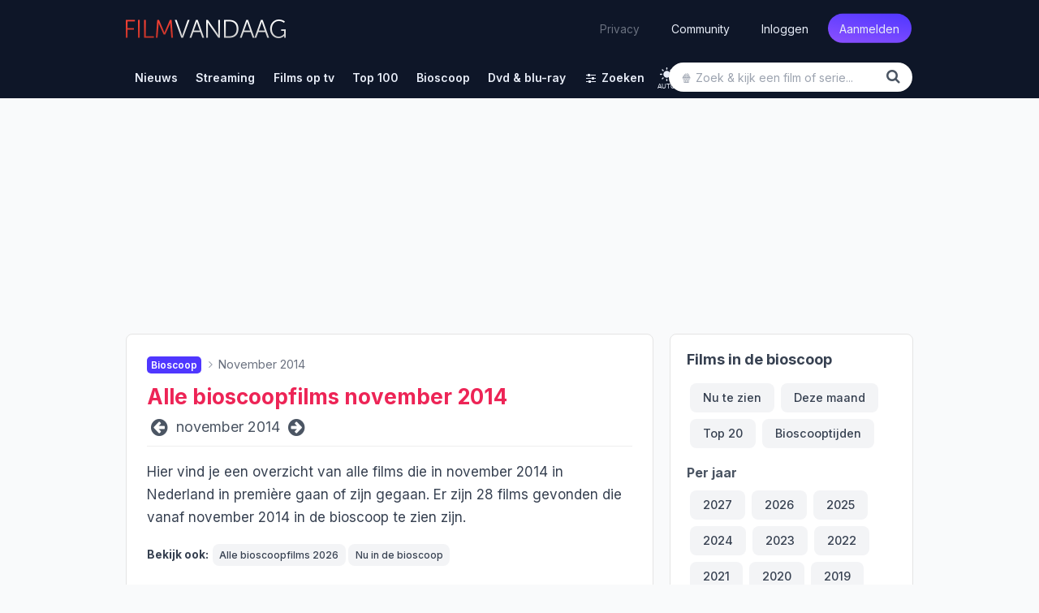

--- FILE ---
content_type: text/html; charset=UTF-8
request_url: https://www.filmvandaag.nl/bioscoop/11-2014
body_size: 27110
content:
<!doctype html>
<html lang="nl" class='enable-theme'>
<head>
    <meta charset="utf-8">
    <meta name="verify-v1" content="bc6i+QtuXcRxph8+b2RLoyfZPx3IX0PMe7nSB/VRFQ8=">
    <meta name="description" content="Bekijk een overzicht van alle films die vanaf november 2014 in de bioscoop te zien zijn.">
    <meta name="keywords" content="film, films, series, serie, kerstfilms, kerst, kerstmis, trailer, recensie, recensies, review, filmrecensies, filmrecensie, movie, films op tv, film op tv, vandaag, vanavond, morgen, bioscoop, bioscoopagenda, filmagenda, filmladder, filmagenda, biosagenda, bioscoopoverzicht, overmorgen, tv, televisie, komedie, imdb, gids, tvgids, televisiegids, tv-gids, geregisseerd, vandaag tv, netflix">
    <meta name="robots" content="index, follow, max-image-preview:large">
    <meta name="geo.region" content="NL">
    <meta property="fb:admins" content="1144552639">
    <meta property="fb:pages" content="123690534313416">
    <meta property="fb:app_id" content="239201576146081">
    <meta name="author" content="FilmVandaag.nl">
    <meta name="theme-color" media="(prefers-color-scheme: light)" content="#151922">
    <meta name="theme-color" media="(prefers-color-scheme: dark)" content="#151922">
    <meta name="viewport" content="width=device-width, initial-scale=1.0">
    <meta property="og:image" content="https://cdn.filmvandaag.nl/images/2017-facebook-image.jpg">
    <meta property="og:title" content="Overzicht alle bioscoopfilms november 2014 - FilmVandaag.nl">
    <meta property="og:description" content="Bekijk een overzicht van alle films die vanaf november 2014 in de bioscoop te zien zijn.">
    <meta property="og:type" content="website">
    <meta property="og:url" content="https://www.filmvandaag.nl/bioscoop/11-2014">
    <title>Overzicht alle bioscoopfilms november 2014 - FilmVandaag.nl</title>
        <link rel="preload" href="https://cdn.filmvandaag.nl/includes/fonts/fontawesome-webfont.woff2?v=4.7.0" as="font" type="font/woff2" crossorigin>
    <link href="https://cdn.filmvandaag.nl/includes/css/style.min.css?v=2167862899" rel="stylesheet" type="text/css">
            <link rel="preconnect" href="https://cdn.filmvandaag.nl">
        <link rel="preconnect" href="https://static.filmvandaag.nl/">
    <link rel="shortcut icon" href="https://cdn.filmvandaag.nl/favicon.ico?v=2" type="image/x-icon">
    <link rel="alternate" type="application/rss+xml" href="https://www.filmvandaag.nl/feeds/rss/nieuws">
    <link rel="alternate" type="application/rss+xml" href="https://www.filmvandaag.nl/feeds/rss/nieuws?shorts=1">
    <link rel="apple-touch-icon-precomposed" href="https://cdn.filmvandaag.nl/images/apple-icon-144x144.png" sizes="144x144">
    <link rel="icon" href="https://cdn.filmvandaag.nl/images/logo_250.png" sizes="192x192">
    <link rel="canonical" href="https://www.filmvandaag.nl/bioscoop/11-2014" />
    <script src="https://cdn.filmvandaag.nl/includes/js/consent-stub.js?v=2048009530"></script>
        <link rel="preconnect" href="https://cdn-cookieyes.com">
        
            <script>
        window.iabConfig = {
            allowedVendors: [1,9,10,11,12,13,14,15,16,21,23,24,25,27,28,32,36,37,39,40,45,50,52,57,59,61,63,68,69,70,71,73,76,77,78,80,81,82,85,88,91,93,97,98,104,109,110,119,124,126,128,129,130,132,142,148,156,157,161,163,164,165,173,174,177,192,193,202,209,210,211,218,231,232,238,241,246,253,264,273,275,278,281,284,285,290,294,295,297,304,312,315,326,328,333,345,351,373,375,384,385,387,394,413,415,423,431,434,450,452,468,469,486,488,490,506,508,527,528,541,550,559,565,572,587,612,620,631,663,667,686,690,699,714,728,740,755,758,767,772,793,804,807,843,867,874,929,976,986,1002,1005,1010,1019,1020,1066,1067,1071,1126,1135,1142,1259,1271,1342,1386],
            allowedGoogleVendors: [7,11,12,15,22,35,48,61,62,80,89,122,126,153,154,161,162,165,178,184,195,196,209,221,229,230,271,274,314,316,326,336,340,348,350,359,363,398,414,432,438,440,442,445,449,479,492,494,528,550,575,576,780,827,933,987,991,1025,1028,1029,1033,1046,1047,1049,1051,1052,1097,1100,1126,1166,1171,1172,1199,1204,1236,1241,1248,1298,1301,1342,1409,1415,1423,1465,1468,1503,1509,1517,1520,1547,1560,1597,1652,1671,1674,1725,1733,1760,1765,1791,1799,1801,1834,1858,1872,1896,1905,1922,1942,1958,1987,2059,2068,2072,2074,2078,2079,2107,2121,2176,2179,2213,2219,2223,2224,2264,2290,2311,2320,2328,2331,2346,2382,2386,2387,2413,2416,2437,2441,2501,2555,2567,2568,2575,2649,2657,2663,2686,2691,2699,2702,2706,2709,2758,2776,2777,2778,2779,2810,2858,2868,2869,2878,2908,2920,2926,2928,2953,2963,3005,3014,3015,3023,3033,3044,3048,3100,3111,3115,3126,3197,3219,3234,3235,3253,3304,3309,3320,3322,3327,3731,5331,6931,8931,13731,15731,32731,33531,33931]        }
        </script>
        <script id="cookieyes" type="text/javascript" src="https://cdn-cookieyes.com/client_data/2a7f5ca5c344d2c3e6424c5ef3646fc1/script.js"></script>
    
    
        <script>
    function testAB() {
        return new Promise(function (resolve, reject) {
            var script = document.createElement('script');

            script.onload = function() {
                if (document.getElementById('ybVg4vsBhs')) {
                    resolve(false);
                } else {
                    resolve(true);
                }
            }

            script.onerror = function() {
                resolve(true);
            }

            script.src = 'https://cdn.filmvandaag.nl/includes/js/sailthru.js?v=2048009530';
            document.body.appendChild(script);
        });
    }
    </script>
    <script>window.enableThemeSelector = true;</script><script>var ad_template,width,ad_template_screen_size;function detectWidth(){return width=Math.max(document.documentElement.clientWidth,window.innerWidth||0)}!function(t,e){"object"==typeof exports&&"object"==typeof module?module.exports=e():"function"==typeof define&&define.amd?define([],e):"object"==typeof exports?exports.inView=e():t.inView=e()}(this,function(){return o=[function(t,e,n){"use strict";var n=n(2),n=(n=n)&&n.__esModule?n:{default:n};t.exports=n.default},function(t,e){t.exports=function(t){var e=typeof t;return null!=t&&("object"==e||"function"==e)}},function(t,e,n){"use strict";function o(t){return t&&t.__esModule?t:{default:t}}Object.defineProperty(e,"__esModule",{value:!0});var i=o(n(9)),r=o(n(3)),u=n(4);e.default=function(){var n,o,e,t;if("undefined"!=typeof window)return n={history:[]},o={offset:{},threshold:0,test:u.inViewport},e=(0,i.default)(function(){n.history.forEach(function(t){n[t].check()})},100),["scroll","resize","load"].forEach(function(t){return addEventListener(t,e)}),window.MutationObserver&&addEventListener("DOMContentLoaded",function(){new MutationObserver(e).observe(document.body,{attributes:!0,childList:!0,subtree:!0})}),(t=function(t){var e;if("string"==typeof t)return e=[].slice.call(document.querySelectorAll(t)),-1<n.history.indexOf(t)?n[t].elements=e:(n[t]=(0,r.default)(e,o),n.history.push(t)),n[t]}).offset=function(e){var n;return void 0!==e&&["top","right","bottom","left"].forEach((n=function(t){return"number"==typeof t})(e)?function(t){return o.offset[t]=e}:function(t){return n(e[t])?o.offset[t]=e[t]:null}),o.offset},t.threshold=function(t){return"number"==typeof t&&0<=t&&t<=1?o.threshold=t:o.threshold},t.test=function(t){return"function"==typeof t?o.test=t:o.test},t.is=function(t){return o.test(t,o)},t.offset(0),t}()},function(t,e){"use strict";Object.defineProperty(e,"__esModule",{value:!0});(function(t,e,n){e&&i(t.prototype,e),n&&i(t,n)})(o,[{key:"check",value:function(){var r=this;return this.elements.forEach(function(t){var e=r.options.test(t,r.options),n=r.current.indexOf(t),o=-1<n,i=!e&&o;e&&!o&&(r.current.push(t),r.emit("enter",t)),i&&(r.current.splice(n,1),r.emit("exit",t))}),this}},{key:"on",value:function(t,e){return this.handlers[t].push(e),this}},{key:"once",value:function(t,e){return this.singles[t].unshift(e),this}},{key:"emit",value:function(t,e){for(;this.singles[t].length;)this.singles[t].pop()(e);for(var n=this.handlers[t].length;-1<--n;)this.handlers[t][n](e);return this}}]);var n=o;function o(t,e){if(!(this instanceof o))throw new TypeError("Cannot call a class as a function");this.options=e,this.elements=t,this.current=[],this.handlers={enter:[],exit:[]},this.singles={enter:[],exit:[]}}function i(t,e){for(var n=0;n<e.length;n++){var o=e[n];o.enumerable=o.enumerable||!1,o.configurable=!0,"value"in o&&(o.writable=!0),Object.defineProperty(t,o.key,o)}}e.default=function(t,e){return new n(t,e)}},function(t,e){"use strict";Object.defineProperty(e,"__esModule",{value:!0}),e.inViewport=function(t,e){var n=(t=t.getBoundingClientRect()).top,o=t.right,i=t.bottom,r=t.left,u=t.width,t=t.height,r=window.innerWidth-r,n=window.innerHeight-n,u=e.threshold*u,t=e.threshold*t;return i>e.offset.top+t&&r>e.offset.right+u&&n>e.offset.bottom+t&&o>e.offset.left+u}},function(e,t){!function(t){t="object"==typeof t&&t&&t.Object===Object&&t;e.exports=t}.call(t,function(){return this}())},function(t,e,n){var n=n(5),o="object"==typeof self&&self&&self.Object===Object&&self,n=n||o||Function("return this")();t.exports=n},function(t,e,n){var g=n(1),y=n(8),b=n(10),x=Math.max,_=Math.min;t.exports=function(o,n,t){function i(t){var e=a,n=f;return a=f=void 0,p=t,l=o.apply(n,e)}function r(t){var e=t-h;return void 0===h||n<=e||e<0||v&&s<=t-p}function u(){var t,e=y();return r(e)?c(e):void(d=setTimeout(u,(t=n-((e=e)-h),v?_(t,s-(e-p)):t)))}function c(t){return d=void 0,w&&a?i(t):(a=f=void 0,l)}function e(){var t=y(),e=r(t);if(a=arguments,f=this,h=t,e){if(void 0===d)return p=t=h,d=setTimeout(u,n),m?i(t):l;if(v)return d=setTimeout(u,n),i(h)}return void 0===d&&(d=setTimeout(u,n)),l}var a,f,s,l,d,h,p=0,m=!1,v=!1,w=!0;if("function"!=typeof o)throw new TypeError("Expected a function");return n=b(n)||0,g(t)&&(m=!!t.leading,v="maxWait"in t,s=v?x(b(t.maxWait)||0,n):s,w="trailing"in t?!!t.trailing:w),e.cancel=function(){void 0!==d&&clearTimeout(d),a=h=f=d=void(p=0)},e.flush=function(){return void 0===d?l:c(y())},e}},function(t,e,n){var o=n(6);t.exports=function(){return o.Date.now()}},function(t,e,n){var r=n(7),u=n(1);t.exports=function(t,e,n){var o=!0,i=!0;if("function"!=typeof t)throw new TypeError("Expected a function");return u(n)&&(o="leading"in n?!!n.leading:o,i="trailing"in n?!!n.trailing:i),r(t,e,{leading:o,maxWait:e,trailing:i})}},function(t,e){t.exports=function(t){return t}}],i={},n.m=o,n.c=i,n.p="",n(0);function n(t){var e;return(i[t]||(e=i[t]={exports:{},id:t,loaded:!1},o[t].call(e.exports,e,e.exports,n),e.loaded=!0,e)).exports}var o,i}),width=detectWidth(),ad_template=995<=width?"desktop":768<=width?"tablet":"mobile",ad_template_screen_size=1620<=width?"desktop-extra-large":1366<=width?"desktop-large":ad_template,inView.offset(-750);let themeSelector=function(){const t="theme-preference";let n;n=localStorage.getItem(t)?localStorage.getItem(t):"auto";function e(){localStorage.setItem(t,n),o()}const o=function(){let e=n;"auto"===n&&(e=window.matchMedia("(prefers-color-scheme: dark)").matches?"dark":"light"),document.firstElementChild.setAttribute("data-theme",e),document.firstElementChild.setAttribute("data-theme-config",n),window.colorTheme=e,document.querySelectorAll(".theme-toggle").forEach(t=>{t.setAttribute("aria-label",e)})},i=(o(),window.onload=function(){o(),document.querySelectorAll(".theme-toggle").forEach(t=>{t.addEventListener("click",i)})},function(){"light"===n?n="dark":"dark"===n?n="auto":"auto"===n&&(n="light"),n,window.evnt("Click",{type:"Toggle Theme",theme:n,color_scheme:window.matchMedia&&window.matchMedia("(prefers-color-scheme: dark)").matches?"dark":"light"}),e()});window.matchMedia("(prefers-color-scheme: dark)").addEventListener("change",({})=>{"auto"===n&&e()})};window.enableThemeSelector&&themeSelector();</script>
            <!-- Google Tag Manager Production -->
            <script>
                (function(w, d, s, l, i) {
                    w[l] = w[l] || [];
                    w[l].push({
                        'gtm.start': new Date().getTime(),
                        event: 'gtm.js'
                    });
                    var f = d.getElementsByTagName(s)[0],
                        j = d.createElement(s),
                        dl = l != 'dataLayer' ? '&l=' + l : '';
                    j.async = true;
                    j.src =
                        'https://www.googletagmanager.com/gtm.js?id=' + i + dl;
                    f.parentNode.insertBefore(j, f);
                })(window, document, 'script', 'dataLayer', 'GTM-MPR73JB');
            </script>
            <!-- End Google Tag Manager -->
                
    <script>
    window.plausible = window.plausible || function() { (window.plausible.q = window.plausible.q || []).push(arguments) }
    </script>
        <script>
        const injectFrontendScript = function(path) {
            const script = document.createElement('script');
            
            script.id = path + '-frontend-content';
            
            // Set data attributes
            if (path === 'js') {
                script.defer = true;
                script.src = 'https://www.filmvandaag.nl/assets/frontend.js';
            }

            document.head.appendChild(script);
        }
        
        injectFrontendScript('js');
        window.plausible=window.plausible||function(){(plausible.q=plausible.q||[]).push(arguments)},plausible.init=plausible.init||function(i){plausible.o=i||{}};
        plausible.init({
            endpoint: 'https://www.filmvandaag.nl/assets/api/frontend',
            customProperties: {
                author: false,
                logged_in: false            }
        });
    </script>
        
    <script>    window.fv = window.fv || {};
    window.fv.cmd = [];

    window.fv.posthog = {
        cmd: [],
        config: {
            init: true,
            autocapture: false        }
    }

    function evnt(name, args) {
        // Add user_id to all events if available, preserving existing args
        if (window.fv && window.fv.userId) {
            if (!args) {
                args = {user_id: window.fv.userId};
            } else if (!args.user_id) {
                args = Object.assign({}, args, {user_id: window.fv.userId});
            }
        }
        
        if (typeof posthog !== 'undefined') {
            posthog.capture(name, args);
        } else {
            window.fv.posthog.cmd.push(function() {
                posthog.capture(name, args);
            });
        }

        //plausible(name, {props: args});

            }

    function sendEvent(args, type) {
        type = (typeof type !== 'undefined') ? type : 'ua';
        var event = {
            event: 'gaTriggerEvent',
            gaEventCategory: args.category || null,
            gaEventAction: args.action || null,
            gaEventLabel: args.label || null,
            gaEventValue: args.value == undefined ? null : args.value,
            gaEventNonInteraction: args.nonInteraction == undefined ? true : args.nonInteraction,
            transport: args.transport || null
        };
        //window.dataLayer.push(event);
                return true;
    }

    </script>    <script>
        window.fv.debug = false;
        window.fv.prebid = {
            refresh: true,
            debug: false,
            showheroesBid: 0        };
    </script>
    <script>!function(){"use strict";function e(e){this.debugMode=window.fv.prebid.debug||!1,this.debugMode&&this.log("Debug mode enabled!","notification"),this.deviceType=window.ad_template,this.screenSize=window.ad_template_screen_size,this.initialized=!1,this.actSlotsInterval={},this.lazyAdUnits=[],this.startTime=Date.now(),this.log("User screen size: "+this.screenSize,"notification")}e.prototype.initPrebid=function(){this.log("Initialize Prebid...","notification");var i,a,e,d,r,t=this;function n(e,d){a[i]._Q.push([e,d])}t.FAILSAFE_TIMEOUT=3e3,t.PREBID_TIMEOUT=1500,window.pbjs=window.pbjs||{},window.pbjs.que=window.pbjs.que||[],window.pbjs.que.push(function(){window.pbjs.setConfig({consentManagement:{gdpr:{cmpApi:"iab",timeout:1e4,defaultGdprScope:!0}}})}),i="apstag",a=window,r=document,e="script",a[i]||(a[i]={init:function(){n("i",arguments)},fetchBids:function(){n("f",arguments)},setDisplayBids:function(){},targetingKeys:function(){return[]},_Q:[]},(d=r.createElement(e)).async=!0,d.src="//c.amazon-adsystem.com/aax2/apstag.js",(r=r.getElementsByTagName(e)[0]).parentNode.insertBefore(d,r)),apstag.init({pubID:"d02f0482-a50f-427c-ac01-9856371f1f6b",adServer:"googletag",schain:{complete:1,ver:"1.0",nodes:[{asi:"refinery89.com",sid:"00449",hp:1,name:"Filmvandaag.nl"}]}});try{var s=t.getAdUnits();pbjs.que.push(function(){pbjs.addAdUnits(s),pbjs.setConfig({priceGranularity:{buckets:[{precision:2,max:3,increment:.01},{max:8,increment:.05},{max:20,increment:.1},{max:25,increment:.25}]}}),pbjs.aliasBidder("appnexus","webo2"),pbjs.aliasBidder("criteo","criteo2"),pbjs.aliasBidder("appnexus","appnexus2"),pbjs.aliasBidder("rubicon","rubicon2"),pbjs.setConfig({currency:{adServerCurrency:"EUR",conversionRateFile:"https://currency.prebid.org/latest.json"}}),pbjs.setBidderConfig({bidders:["appnexus2","rubicon2","smartadserver","criteo2","triplelift","seedtag","pubmatic","smartadserver","invibes","gumgum"],config:{schain:{validation:"strict",config:{ver:"1.0",complete:1,nodes:[{asi:"refinery89.com",sid:"00449",hp:1}]}}}}),pbjs.bidderSettings={standard:{},webo2:{bidCpmAdjustment:function(e,d){return t.log("Webo2: "+e,"notification"),e}},seedtag:{bidCpmAdjustment:function(e,d){return t.log("Seedtag: "+e,"notification"),e}},appnexus2:{bidCpmAdjustment:function(e,d){return t.log("AppNexus2: "+e,"notification"),e}},rubicon2:{bidCpmAdjustment:function(e,d){return t.log("Rubicon2: "+e,"notification"),e}},adform:{bidCpmAdjustment:function(e,d){return t.log("Adform: "+e,"notification"),e}},pubmatic:{bidCpmAdjustment:function(e,d){return t.log("Pubmatic: "+e,"notification"),e}},criteo:{bidCpmAdjustment:function(e,d){return t.log("Criteo: "+e,"notification"),e}},teads:{bidCpmAdjustment:function(e,d){return t.log("Teads: "+e,"notification"),e}},criteo2:{bidCpmAdjustment:function(e,d){return t.log("Criteo2: "+e,"notification"),e}},improvedigital:{bidCpmAdjustment:function(e,d){return t.log("Improve Digital: "+e,"notification"),.75*e}},triplelift:{bidCpmAdjustment:function(e,d){return t.log("Triplelift: "+e,"notification"),e}},smartadserver:{bidCpmAdjustment:function(e,d){return t.log("SmartAdserver: "+e,"notification"),e}},invibes:{bidCpmAdjustment:function(e,d){return t.log("Invibes: "+e,"notification"),e}},gumgum:{bidCpmAdjustment:function(e,d){return t.log("Gumgum: "+e,"notification"),e}}},t.executeParallelAuctionAlongsidePrebid()}),setTimeout(function(){t.initAdServer(!0)},t.FAILSAFE_TIMEOUT)}catch(e){t.log(e,"error")}},e.prototype.initAdServer=function(){pbjs.initAdserverSet||(window.prebid.log("Initialize DFP...","notification"),this.log("Delta = "+(Date.now()-this.startTime)+"ms"),pbjs.initAdserverSet=!0,googletag.cmd.push(function(){googletag.pubads().refresh()}),window.prebid.initialized=!0)},e.prototype.refreshAd=function(e,d,i){var a=e.getSlotElementId();this.executeParallelAuctionAlongsidePrebid(e,a,i)},e.prototype.refreshAds=function(){function a(e){void 0===r.actSlotsInterval[e]&&(r.actSlotsInterval[e]=setInterval(function(){0!=m[e][1]&&0!=m[e][2]&&Date.now()-m[e][1]+m[e][0]>t&&(e in window.gptAdSlots?setTimeout(function(){Date.now()-m[e][1]+m[e][0]>t&&1==m[e][2]&&p(window.gptAdSlots[e])},n):m[e]=[0,0,0])},d))}var r=this,t=(r.log("Ad refresh enabled...","notification"),26e3),n=4e3,d=2e3,i=(r.deviceType,window.top||window.parent||window),s=function(){try{return!(!i.document||!i.document.hasFocus())&&i.document.hasFocus()}catch(e){}return!1},o=function(){try{var e,d;return i.document&&(e="undefined",typeof i.document.mozHidden!=e?d="mozHidden":typeof i.document.msHidden!=e?d="msHidden":typeof i.document.webkitHidden!=e?d="webkitHidden":"hidden"!=typeof i.document.hidden&&(d="hidden")),!(!i.document||void 0===i.document[d]||i.document[d])}catch(e){r.log(e,"error")}return!1},p=function(e){try{var d,i,a=e.getSlotElementId();a?(d=s(),i=o(),d&&i?(r.refreshAd(e),m[a]=[0,0,0],r.log("Refresh initiated: "+a,"success")):m[a][0]=0):r.log("Slot not found: "+e)}catch(e){r.log(e,"error")}};try{for(var m=[],e=googletag.pubads().getSlots(),b=0;b<e.length;b++)m[e[b].getSlotElementId()]=[0,0,0];Object.keys(m).forEach(function(e){a(e)}),googletag.pubads().addEventListener("slotVisibilityChanged",function(e){var d,i=e.slot.getSlotElementId();m[i]=m[i]||[0,0,0],a(i),r.log("slotVisibilityChanged: "+i+" ("+e.inViewPercentage+"% visible)","notification"),e.inViewPercentage<30?m[i][2]=0:(m[i][2]=1,d=Date.now(),0==m[i][1]?m[i][1]=d:m[i][0]=d-m[i][1],m[i][0]>t&&(0!=n?setTimeout(function(){m[i][0]>t&&1==m[i][2]&&p(e.slot)},n):p(e.slot)))})}catch(e){r.log(e,"error")}},e.prototype.getAdUnits=function(){var e=this,d=[];if("desktop"==e.deviceType?(d.push({code:"div-gpt-ad-billboard",mediaTypes:{banner:{sizes:[[970,250],[728,90],[300,250]]}},bids:[{bidder:"criteo",params:{zoneId:1398696,publisherSubId:"filmvandaag.nl"}},{bidder:"criteo",params:{zoneId:1398695,publisherSubId:"filmvandaag.nl"}},{bidder:"criteo2",params:{networkId:8579,publisherSubId:"Filmvandaag.nl"}},{bidder:"appnexus2",params:{placementId:"26555580"}},{bidder:"rubicon2",params:{accountId:"14940",siteId:"300476",zoneId:"1510258"}},{bidder:"adform",params:{mid:"1515977"}},{bidder:"improvedigital",params:{placementId:"23319567",publisherId:261}},{bidder:"triplelift",params:{inventoryCode:"Refinery89_RON_Desktop_970x250"}},{bidder:"pubmatic",params:{adSlot:"3454182",publisherId:"158018"}},{bidder:"smartadserver",params:{domain:"https://prg.smartadserver.com/",formatId:"73940",pageId:"1636979",siteId:"524289"}}]}),d.push({code:"div-gpt-ad-rectangle-sidebar-1",mediaTypes:{banner:{sizes:[[300,600],[300,250],[160,600],[120,600]]}},bids:[{bidder:"criteo",params:{zoneId:1398689,publisherSubId:"filmvandaag.nl"}},{bidder:"criteo",params:{zoneId:1398690,publisherSubId:"filmvandaag.nl"}},{bidder:"criteo2",params:{networkId:8579,publisherSubId:"Filmvandaag.nl"}},{bidder:"webo2",params:{placementId:26439903}},{bidder:"appnexus2",params:{placementId:"26555575"}},{bidder:"rubicon2",params:{accountId:"14940",siteId:"300476",zoneId:"1510254"}},{bidder:"adform",params:{mid:"1515969"}},{bidder:"triplelift",params:{inventoryCode:"Refinery89_RON_Desktop_300x600_ATF"}},{bidder:"pubmatic",params:{adSlot:"3454178",publisherId:"158018"}},{bidder:"smartadserver",params:{domain:"https://prg.smartadserver.com/",formatId:"73025",pageId:"1636979",siteId:"524289"}}]}),d.push({code:"div-gpt-ad-rectangle-sidebar-2",mediaTypes:{banner:{sizes:[[300,600],[300,250],[160,600],[120,600]]}},bids:[{bidder:"criteo",params:{zoneId:1398690,publisherSubId:"filmvandaag.nl"}},{bidder:"criteo",params:{zoneId:1398689,publisherSubId:"filmvandaag.nl"}},{bidder:"criteo2",params:{networkId:8579,publisherSubId:"Filmvandaag.nl"}},{bidder:"webo2",params:{placementId:26439903}},{bidder:"appnexus2",params:{placementId:"26555576"}},{bidder:"rubicon2",params:{accountId:"14940",siteId:"300476",zoneId:"1510254"}},{bidder:"adform",params:{mid:"1515970"}},{bidder:"triplelift",params:{inventoryCode:"Refinery89_RON_Desktop_300x600_BTF"}},{bidder:"pubmatic",params:{adSlot:"3454179",publisherId:"158018"}},{bidder:"smartadserver",params:{domain:"https://prg.smartadserver.com/",formatId:"73026",pageId:"1636979",siteId:"524289"}}]}),"desktop-extra-large"==e.screenSize?d.push({code:"div-gpt-ad-skys-left",mediaTypes:{banner:{sizes:[[300,600],[160,600],[120,600]]}},bids:[{bidder:"criteo",params:{zoneId:1398689,publisherSubId:"filmvandaag.nl"}},{bidder:"criteo",params:{zoneId:1398688,publisherSubId:"filmvandaag.nl"}},{bidder:"criteo",params:{zoneId:1398687,publisherSubId:"filmvandaag.nl"}},{bidder:"criteo2",params:{networkId:8579,publisherSubId:"Filmvandaag.nl"}},{bidder:"webo2",params:{placementId:26439903}},{bidder:"appnexus2",params:{placementId:"26555575"}},{bidder:"rubicon2",params:{accountId:"14940",siteId:"300476",zoneId:"1510254"}},{bidder:"adform",params:{mid:"1515969"}},{bidder:"triplelift",params:{inventoryCode:"Refinery89_RON_Desktop_300x600_ATF"}},{bidder:"pubmatic",params:{adSlot:"3454178",publisherId:"158018"}},{bidder:"smartadserver",params:{domain:"https://prg.smartadserver.com/",formatId:"73025",pageId:"1636979",siteId:"524289"}}]}):"desktop-large"==e.screenSize?d.push({code:"div-gpt-ad-skys-left",mediaTypes:{banner:{sizes:[[160,600],[120,600]]}},bids:[{bidder:"criteo",params:{zoneId:1398688,publisherSubId:"filmvandaag.nl"}},{bidder:"criteo",params:{zoneId:1398687,publisherSubId:"filmvandaag.nl"}},{bidder:"criteo2",params:{networkId:8579,publisherSubId:"Filmvandaag.nl"}},{bidder:"appnexus2",params:{placementId:"26555569"}},{bidder:"rubicon2",params:{accountId:"14940",siteId:"300476",zoneId:"1510254"}},{bidder:"adform",params:{mid:"1515979"}},{bidder:"triplelift",params:{inventoryCode:"Refinery89_RON_Desktop_160x600"}},{bidder:"pubmatic",params:{adSlot:"3454178",publisherId:"158018"}},{bidder:"smartadserver",params:{domain:"https://prg.smartadserver.com/",formatId:"73025",pageId:"1636979",siteId:"524289"}}]}):d.push({code:"div-gpt-ad-skys-left",mediaTypes:{banner:{sizes:[120,600]}},bids:[{bidder:"criteo",params:{zoneId:1398687,publisherSubId:"filmvandaag.nl"}},{bidder:"criteo2",params:{networkId:8579,publisherSubId:"Filmvandaag.nl"}},{bidder:"appnexus2",params:{placementId:"26555569"}},{bidder:"rubicon2",params:{accountId:"14940",siteId:"300476",zoneId:"1510254"}},{bidder:"adform",params:{mid:"1515979"}},{bidder:"triplelift",params:{inventoryCode:"Refinery89_RON_Desktop_160x600"}},{bidder:"pubmatic",params:{adSlot:"3454178",publisherId:"158018"}},{bidder:"smartadserver",params:{domain:"https://prg.smartadserver.com/",formatId:"73025",pageId:"1636979",siteId:"524289"}}]})):"tablet"==e.deviceType?d.push({code:"div-gpt-ad-leaderboard-tablet",mediaTypes:{banner:{sizes:[[728,90],[468,60]]}},bids:[{bidder:"criteo",params:{zoneId:1398695,publisherSubId:"filmvandaag.nl"}},{bidder:"criteo",params:{zoneId:1398694,publisherSubId:"filmvandaag.nl"}},{bidder:"criteo2",params:{networkId:8579,publisherSubId:"Filmvandaag.nl"}},{bidder:"appnexus2",params:{placementId:"26555578"}},{bidder:"rubicon2",params:{accountId:"14940",siteId:"300476",zoneId:"1510258"}},{bidder:"triplelift",params:{inventoryCode:"Refinery89_RON_Desktop_728x90"}},{bidder:"pubmatic",params:{adSlot:"3454180",publisherId:"158018"}},{bidder:"smartadserver",params:{domain:"https://prg.smartadserver.com/",formatId:"73942",pageId:"1636979",siteId:"524289"}}]}):"mobile"==e.deviceType&&(d.push({code:"div-gpt-ad-rectangle-mobile-top",mediaTypes:{banner:{sizes:[[336,280],[320,250],[300,50],[300,100],[300,250],[320,50],[320,100],[320,240]]}},bids:[{bidder:"criteo",params:{zoneId:1398693,publisherSubId:"filmvandaag.nl"}},{bidder:"criteo",params:{zoneId:1398692,publisherSubId:"filmvandaag.nl"}},{bidder:"criteo",params:{zoneId:1398690,publisherSubId:"filmvandaag.nl"}},{bidder:"criteo2",params:{networkId:8579,publisherSubId:"Filmvandaag.nl"}},{bidder:"webo2",params:{placementId:26439904}},{bidder:"appnexus2",params:{placementId:"26555588"}},{bidder:"rubicon2",params:{accountId:"14940",siteId:"300476",zoneId:"1510250"}},{bidder:"adform",params:{mid:"1515985"}},{bidder:"improvedigital",params:{placementId:"23319569",publisherId:261}},{bidder:"triplelift",params:{inventoryCode:"Refinery89_RON_Mobile-300x250-Top"}},{bidder:"pubmatic",params:{adSlot:"3454188",publisherId:"158018"}},{bidder:"smartadserver",params:{domain:"https://prg.smartadserver.com/",formatId:"73028",pageId:"1636979",siteId:"524289"}}]}),d.push({code:"div-gpt-ad-inpage-small",mediaTypes:{banner:{sizes:[[300,50],[300,100],[320,50],[320,100]]}},bids:[{bidder:"criteo",params:{zoneId:1398692,publisherSubId:"filmvandaag.nl"}},{bidder:"criteo",params:{zoneId:1398691,publisherSubId:"filmvandaag.nl"}},{bidder:"criteo2",params:{networkId:8579,publisherSubId:"Filmvandaag.nl"}},{bidder:"adform",params:{mid:"1515981"}},{bidder:"appnexus2",params:{placementId:"26555588"}},{bidder:"rubicon2",params:{accountId:"14940",siteId:"300476",zoneId:"1510254"}},{bidder:"improvedigital",params:{placementId:"23319571",publisherId:261}},{bidder:"triplelift",params:{inventoryCode:"Refinery89_RON_Mobile-320x100-Infinite"}},{bidder:"pubmatic",params:{adSlot:"4661242",publisherId:"158018"}},{bidder:"smartadserver",params:{domain:"https://prg.smartadserver.com/",formatId:"73031",pageId:"1636979",siteId:"524289"}}]})),"tablet"==e.deviceType||"desktop"==e.deviceType)for(var i=1;i<=7;i++)e.lazyAdUnits["inpage-"+i]=[{code:"div-gpt-ad-inpage-"+i,mediaTypes:{banner:{sizes:[[336,280],[300,250],[320,240]]},video:{playerSize:[640,360],context:"outstream",mimes:["video/mp4"],protocols:[1,2,3,4,5,6,7,8],playbackmethod:[2],skip:0,minduration:3,maxduration:120,linearity:1,api:[1,2],renderer:{url:"https://acdn.adnxs.com/video/outstream/ANOutstreamVideo.js",render:function(e){e.renderer.push(()=>{ANOutstreamVideo.renderAd({targetId:e.adUnitCode,adResponse:e})})},backupOnly:!0}}},bids:[{bidder:"criteo",params:{zoneId:1398693,publisherSubId:"filmvandaag.nl"}},{bidder:"criteo",params:{zoneId:1398690,publisherSubId:"filmvandaag.nl"}},{bidder:"criteo2",params:{networkId:8579,publisherSubId:"Filmvandaag.nl"}},{bidder:"webo2",params:{placementId:26439904}},{bidder:"appnexus2",params:{placementId:"26555582"}},{bidder:"rubicon2",params:{accountId:"14940",siteId:"300476",zoneId:"1510254"}},{bidder:"adform",params:{mid:"1515986"}},{bidder:"teads",params:{placementId:"119126",pageId:"109547"}},{bidder:"improvedigital",params:{placementId:"23319568",publisherId:261}},{bidder:"triplelift",params:{inventoryCode:"Refinery89_RON_Desktop_300x250_BTF"}},{bidder:"pubmatic",params:{adSlot:"4661241",publisherId:"158018"}},{bidder:"smartadserver",params:{domain:"https://prg.smartadserver.com/",formatId:"73029",pageId:"1636979",siteId:"524289"}},{bidder:"appnexus2",params:{placementId:27747817,video:{skippable:!0,playback_method:["auto_play_sound_off"]}}},{bidder:"invibes",params:{placementId:"invibes_filmvandaag",customEndpoint:"https://bid4.videostep.com/Bid/VideoAdContent"}}]}];else if("mobile"==e.deviceType){e.lazyAdUnits.bottom=[{code:"div-gpt-ad-rectangle-mobile-bottom",mediaTypes:{banner:{sizes:[[336,280],[320,250],[300,50],[300,100],[300,250],[320,50],[320,100],[320,240]]}},bids:[{bidder:"criteo",params:{zoneId:1398693,publisherSubId:"filmvandaag.nl"}},{bidder:"criteo",params:{zoneId:1398690,publisherSubId:"filmvandaag.nl"}},{bidder:"criteo",params:{zoneId:1398692,publisherSubId:"filmvandaag.nl"}},{bidder:"criteo2",params:{networkId:8579,publisherSubId:"Filmvandaag.nl"}},{bidder:"appnexus2",params:{placementId:"26555586"}},{bidder:"rubicon2",params:{accountId:"14940",siteId:"300476",zoneId:"1510254"}},{bidder:"adform",params:{mid:"1515968"}},{bidder:"triplelift",params:{inventoryCode:"Refinery89_RON_Mobile-300x250-Low"}},{bidder:"pubmatic",params:{adSlot:"3454186",publisherId:"158018"}},{bidder:"smartadserver",params:{domain:"https://prg.smartadserver.com/",formatId:"73031",pageId:"1636979",siteId:"524289"}}]}];for(i=1;i<=7;i++){var a=[[336,280],[320,250],[300,600],[300,50],[300,100],[300,250],[320,50],[320,100],[16,9],[320,240],[320,400]];1===i&&a.push([320,500],[320,480]),e.lazyAdUnits["inpage-"+i]=[{code:"div-gpt-ad-inpage-"+i+"-mob",mediaTypes:{banner:{sizes:a},video:{playerSize:[640,360],context:"outstream",mimes:["video/mp4"],protocols:[1,2,3,4,5,6,7,8],playbackmethod:[2],skip:0,minduration:3,maxduration:120,linearity:1,api:[1,2],renderer:{url:"https://acdn.adnxs.com/video/outstream/ANOutstreamVideo.js",render:function(e){e.renderer.push(()=>{ANOutstreamVideo.renderAd({targetId:e.adUnitCode,adResponse:e})})},backupOnly:!0}}},bids:[{bidder:"criteo",params:{zoneId:1398693,publisherSubId:"filmvandaag.nl"}},{bidder:"criteo",params:{zoneId:1398690,publisherSubId:"filmvandaag.nl"}},{bidder:"criteo",params:{zoneId:1398692,publisherSubId:"filmvandaag.nl"}},{bidder:"criteo2",params:{networkId:8579,publisherSubId:"Filmvandaag.nl"}},{bidder:"appnexus2",params:{placementId:"34906711"}},{bidder:"rubicon2",params:{accountId:"14940",siteId:"300476",zoneId:"1510254"}},{bidder:"adform",params:{mid:"1515967"}},{bidder:"teads",params:{placementId:"119125",pageId:"109546"}},{bidder:"improvedigital",params:{placementId:"23319570",publisherId:261}},{bidder:"triplelift",params:{inventoryCode:"Refinery89_RON_Mobile-300x250-Mid"}},{bidder:"seedtag",params:{adUnitId:"26630000",placement:"inArticle",publisherId:"7669-1209-01"}},{bidder:"pubmatic",params:{adSlot:"3454187",publisherId:"158018"}},{bidder:"smartadserver",params:{domain:"https://prg.smartadserver.com/",formatId:"73029",pageId:"1636979",siteId:"524289"}},{bidder:"appnexus2",params:{placementId:27747817,video:{skippable:!0,playback_method:["auto_play_sound_off"]}}},{bidder:"invibes",params:{placementId:"invibes_filmvandaag",customEndpoint:"https://bid4.videostep.com/Bid/VideoAdContent"}},{bidder:"gumgum",params:{zone:"330zqbjv",slot:1223262}}]}]}}return"tablet"==e.deviceType&&(e.lazyAdUnits.bottom=[{code:"div-gpt-ad-leaderboard-tablet-bottom",mediaTypes:{banner:{sizes:[[728,90],[468,60]]}},bids:[{bidder:"criteo",params:{zoneId:1398695,publisherSubId:"filmvandaag.nl"}},{bidder:"criteo",params:{zoneId:1398694,publisherSubId:"filmvandaag.nl"}},{bidder:"criteo2",params:{networkId:8579,publisherSubId:"Filmvandaag.nl"}},{bidder:"appnexus2",params:{placementId:"26555579"}},{bidder:"rubicon2",params:{accountId:"14940",siteId:"300476",zoneId:"1510254"}},{bidder:"triplelift",params:{inventoryCode:"Refinery89_RON_Desktop-728x90-BTF"}},{bidder:"pubmatic",params:{adSlot:"3454181",publisherId:"158018"}},{bidder:"smartadserver",params:{domain:"https://prg.smartadserver.com/",formatId:"73941",pageId:"1636979",siteId:"524289"}}]}]),d},e.prototype.getAPSAdUnits=function(e){for(var d=[],i=0;i<e.length;i++)void 0!==e[i].mediaTypes&&d.push({slotID:e[i].code,sizes:e[i].mediaTypes.banner.sizes});return d},e.prototype.displayAd=function(a,r,e,t,d){var i,n=this,t=void 0!==t?t:"",d=void 0!==d&&d;return e?inView("#preload-ad-"+a).once("enter",function(i){(i.offsetWidth||i.offsetHeight||i.getClientRects().length||d)&&!function e(){var d;n.initialized?(-1!==a.indexOf("inpage-")&&window.fv.loggedIn&&window.fv.showAds&&((d=document.createElement("a")).className="label-filter tiny accent cta",d.innerHTML="Advertenties uitschakelen",d.href="/instellingen/donatie?ref=ad_button",d.onclick=function(){plausible("Click",{props:{element:"Doneer",user_id:window.fv.userId||null}})},i.insertBefore(d,i.children[0])),(d=document.createElement("div")).id=r,d.className="is-ad "+t,i.appendChild(d),googletag.cmd.push(function(){var e=window.gptLazyAdSlots[r];window.gptAdSlots[r]=googletag.defineSlot(e[0],e[1],e[2]).addService(googletag.pubads()).setTargeting("ad-unit",r),void 0!==n.lazyAdUnits[a]&&pbjs.que.push(function(){pbjs.addAdUnits(n.lazyAdUnits[a])}),window.prebid.refreshAd(window.gptAdSlots[r],!0,a)})):setTimeout(e,1e3)}()}):(e=document.getElementById("preload-ad-"+a),(i=document.createElement("div")).id=r,i.className="is-ad",e.appendChild(i)),!0},e.prototype.executeParallelAuctionAlongsidePrebid=function(d,a,e){var i,r,t=this,n={adserverRequestSent:!1,aps:!1,prebid:!1,isRefresh:!(!d||!a)};function s(){n.aps&&n.prebid&&(t.log("Both APS and Prebid have returned bids for "+e+", initiate ad request...","notification"),o())}function o(e){!0!==n.adserverRequestSent&&(n.adserverRequestSent=!0,(e=void 0===e?!1:e)&&t.log("Failsafe timeout...","warning"),n.isRefresh?googletag.pubads().refresh([d]):t.initAdServer())}n.isRefresh||t.log("Send initial bid requests to APS and Prebid...","notification"),void 0!==e&&void 0===t.lazyAdUnits[e]?(t.log("Ad unit not in auction, so proceed: "+a,"warning"),n.aps=!0,n.prebid=!0,s()):(n.aps&&!n.isRefresh||(r=t.getAPSAdUnits(t.getAdUnits()),void 0!==e&&(i=!!t.lazyAdUnits[e]&&t.lazyAdUnits[e][0],r=t.getAPSAdUnits([i])),n.isRefresh&&void 0===e||!r?n.aps=!0:apstag.fetchBids({slots:r},function(e){googletag.cmd.push(function(){n.aps=!0,n.isRefresh?(apstag.setDisplayBids([a]),t.log("Received APS bids for: "+a,"success")):(apstag.setDisplayBids(),t.log("APS bid request completed...","notification")),s()})})),n.prebid&&!n.isRefresh||window.pbjs.que.push(function(){window.pbjs.requestBids({timeout:t.PREBID_TIMEOUT,adUnitCodes:a?[a]:[],bidsBackHandler:function(e,d,i){googletag.cmd.push(function(){n.prebid=!0,n.isRefresh?(pbjs.setTargetingForGPTAsync([a]),t.log("Received Prebid bids for: "+a,"success")):(pbjs.setTargetingForGPTAsync&&pbjs.setTargetingForGPTAsync(),t.log("Prebid bid request completed...","notification")),t.debugMode,s()})}})})),n.isRefresh||window.setTimeout(function(){o(!0)},t.FAILSAFE_TIMEOUT)},e.prototype.log=function(e,d){this.debugMode&&console.log("%c[FVPrebid]%c "+e,"background:"+("error"==d?"#e8003a":"warning"==d?"#f5935a":"notification"==d?"#679cea":"#34be8b")+";color:#fff;","")},window.FVPrebid=e}(),window.prebid=new FVPrebid;</script>    <script>
        window.fv.waTest = false;
        
        window.gptAdSlots = [];
        window.gptLazyAdSlots = [];
        window.initAds = function() {
            googletag.cmd.push(function() {
                                    googletag.pubads().disableInitialLoad();
                    googletag.pubads().enableSingleRequest();
                    googletag.pubads().collapseEmptyDivs();

                    // SH
                    // gptAdSlots['div-gpt-ad-outpage-video'] = googletag.defineSlot('/7103628/outpage_video', [
                    //     [1,1]
                    // ], 'div-gpt-ad-outpage-video').addService(googletag.pubads());

                    if (ad_template == 'desktop') {
                        gptAdSlots['div-gpt-ad-billboard'] = googletag.defineSlot('/7103628/filmvandaag_desktop_header', [
                            [728, 90],
                            [970, 250]
                        ], 'div-gpt-ad-billboard').addService(googletag.pubads());
                        gptAdSlots['div-gpt-ad-rectangle-sidebar-1'] = googletag.defineSlot('/7103628/filmvandaag_desktop_side_right_1', [
                            [300, 600],
                            [300, 250],
                            [160, 600],
                            [120, 600]
                        ], 'div-gpt-ad-rectangle-sidebar-1').addService(googletag.pubads());
                        gptAdSlots['div-gpt-ad-rectangle-sidebar-2'] = googletag.defineSlot('/7103628/filmvandaag_desktop_side_right_2', [
                            [300, 600],
                            [300, 250],
                            [160, 600],
                            [120, 600]
                        ], 'div-gpt-ad-rectangle-sidebar-2').addService(googletag.pubads());

                        if (ad_template_screen_size == 'desktop-extra-large') {
                            gptAdSlots['div-gpt-ad-skys-left'] = googletag.defineSlot('/7103628/filmvandaag_desktop_side_left_big', [
                                [300, 600],
                                [160, 600],
                                [120, 600]
                            ], 'div-gpt-ad-skys-left').addService(googletag.pubads());
                        } else if (ad_template_screen_size == 'desktop-large') {
                            gptAdSlots['div-gpt-ad-skys-left'] = googletag.defineSlot('/7103628/filmvandaag_desktop_side_left', [
                                [160, 600],
                                [120, 600]
                            ], 'div-gpt-ad-skys-left').addService(googletag.pubads());
                        } else {
                            gptAdSlots['div-gpt-ad-skys-left'] = googletag.defineSlot('/7103628/filmvandaag_desktop_side_left_small', [120, 600], 'div-gpt-ad-skys-left').addService(googletag.pubads());
                        }

                        for (var i = 1; i <= 7; i++) {
                            gptLazyAdSlots['div-gpt-ad-inpage-' + i] = ['/7103628/filmvandaag_desktop_inpage', [
                                [336, 280],
                                [300, 250],
                                [320, 240],
                                [580, 400],
                                'fluid'
                            ], 'div-gpt-ad-inpage-' + i];
                        }

                        gptAdSlots['div-gpt-ad-desktop-sticky'] = googletag.defineSlot('/7103628/filmvandaag_desktop_sticky', [
                            [1, 1]
                        ], 'div-gpt-ad-desktop-sticky').addService(googletag.pubads());
                    } else if (ad_template_screen_size == 'tablet') {
                        gptAdSlots['div-gpt-ad-leaderboard-tablet'] = googletag.defineSlot('/7103628/filmvandaag_tablet_header', [
                            [728, 90],
                            [468, 60]
                        ], 'div-gpt-ad-leaderboard-tablet').addService(googletag.pubads());
                        gptLazyAdSlots['div-gpt-ad-leaderboard-tablet-bottom'] = ['/7103628/filmvandaag_tablet_footer', [
                            [728, 90],
                            [468, 60]
                        ], 'div-gpt-ad-leaderboard-tablet-bottom'];

                        for (var i = 1; i <= 7; i++) {
                            gptLazyAdSlots['div-gpt-ad-inpage-' + i] = ['/7103628/filmvandaag_desktop_inpage', [
                                [336, 280],
                                [300, 250],
                                [320, 240],
                                [580, 400],
                                'fluid'
                            ], 'div-gpt-ad-inpage-' + i];
                        }
                    } else if (ad_template_screen_size == 'mobile') {
                        gptAdSlots['div-gpt-ad-rectangle-mobile-top'] = googletag.defineSlot('/7103628/filmvandaag_mobile_header', [
                            [336, 280],
                            [320, 250],
                            [300, 250],
                            [320, 100],
                            [300, 100],
                            [320, 50],
                            [300, 50],
                            [320, 240],
                            'fluid'
                        ], 'div-gpt-ad-rectangle-mobile-top').addService(googletag.pubads());
                        gptLazyAdSlots['div-gpt-ad-rectangle-mobile-bottom'] = ['/7103628/filmvandaag_mobile_footer', [
                            [336, 280],
                            [320, 250],
                            [300, 250],
                            [320, 100],
                            [300, 100],
                            [320, 50],
                            [300, 50],
                            [320, 240],
                            'fluid'
                        ], 'div-gpt-ad-rectangle-mobile-bottom'];

                        // Small
                        gptAdSlots['div-gpt-ad-inpage-small'] = googletag.defineSlot('/7103628/filmvandaag_mobile_inpage_small', [
                            [300, 50],
                            [300, 100],
                            [320, 50],
                            [320, 100]
                        ], 'div-gpt-ad-inpage-small').addService(googletag.pubads());

                        for (var i = 1; i <= 7; i++) {
                            gptLazyAdSlots['div-gpt-ad-inpage-' + i + '-mob'] = ['/7103628/filmvandaag_mobile_inpage', [
                                [336, 280],
                                [320, 250],
                                [300, 250],
                                [320, 100],
                                [300, 100],
                                [320, 50],
                                [300, 50],
                                [320, 240],
                                [300, 600],
                                'fluid'
                            ], 'div-gpt-ad-inpage-' + i + '-mob'];
                        }

                        gptLazyAdSlots['div-gpt-ad-mobile-sticky'] = ['/7103628/filmvandaag_mobile_sticky', [
                            [1, 1],
                            [320, 100],
                            [320, 50],
                            [300, 50],
                            [300, 100]
                        ], 'div-gpt-ad-mobile-sticky'];
                    }

                    // Refresh script
                    
                        function adRefresh() {
                            if (typeof googletag.pubads !== 'undefined') {
                                window.prebid.refreshAds();
                            } else {
                                // sendEvent({
                                //     category: "Prebid",
                                //     action: "success",
                                //     label: "googletag.pubads() not yet loaded"
                                // });
                                setTimeout(adRefresh, 250);
                            }
                        }
                        adRefresh();
                                                    
                googletag.pubads().setTargeting('slug', '/bioscoop/11-2014');
                googletag.pubads().setTargeting('last-slug-part', '11-2014');
                googletag.pubads().setTargeting('logged-in', 'false');

                                                                
                
                googletag.pubads().setTargeting('screenSize', ad_template_screen_size);

                //googletag.pubads().enableSingleRequest();
                googletag.enableServices();
            });
        };
        initAds();
    </script>

    
    </head>

<body class="">
    <noscript><iframe src="https://www.googletagmanager.com/ns.html?id=GTM-MPR73JB"
            height="0" width="0" style="display:none;visibility:hidden"></iframe></noscript>
<div id="header" class="no-print">
    <a href="#container" class="skip-link tag tag--secondary">Ga naar inhoud</a>
    <div id="header-container">
        <div id="header-top">
            <button class='theme-toggle hide-desktop' title='Wissel tussen licht en donker' aria-label='auto' aria-live='polite'>
    <svg class="sun-and-moon" aria-hidden="true" width="24" height="24" viewBox="0 0 24 24">
        <circle class="sun" cx="12" cy="12" r="6" mask="url(#moon-mask-1)" fill="currentColor" />
        <g class="sun-beams" stroke="currentColor">
            <line x1="12" y1="1" x2="12" y2="3" />
            <line x1="12" y1="21" x2="12" y2="23" />
            <line x1="4.22" y1="4.22" x2="5.64" y2="5.64" />
            <line x1="18.36" y1="18.36" x2="19.78" y2="19.78" />
            <line x1="1" y1="12" x2="3" y2="12" />
            <line x1="21" y1="12" x2="23" y2="12" />
            <line x1="4.22" y1="19.78" x2="5.64" y2="18.36" />
            <line x1="18.36" y1="5.64" x2="19.78" y2="4.22" />
        </g>
        <mask class="moon" id="moon-mask-1">
        <rect x="0" y="0" width="100%" height="100%" fill="white" />
        <circle cx="24" cy="10" r="6" fill="black" />
        </mask>
    </svg><span class="auto" aria-hidden="true">auto</span></button><a href='#' class='badge dark hide-desktop not-logged-in' aria-label='Notificaties' data-initial="<i class='fa fa-bell fa-fw' aria-hidden='true'></i>" data-notification='1'><i class='fa fa-bell fa-fw' aria-hidden='true'></i></a>            <button class="nav__toggle hide-desktop" aria-expanded="false" aria-controls="nav-menu" aria-label="Menu">
                <span class="nav__hamburger"></span>
            </button>
            <div id="header-logo">
                                <a href="https://www.filmvandaag.nl"><img src="https://cdn.filmvandaag.nl/images/header-logo-2022.png" alt="FilmVandaag.nl"></a>
            </div>

            
            <div id="header-login" class="hide-mobile hide-tablet">
                                    <ul class='login'>
                        <li><a class="label-filter small transparent privacy-link" href="/privacy">Privacy</a></li>
                        <li><a class="label-filter small transparent" href="/gebruiker">Community</a></li>
                        <li><a class="label-filter small transparent" href="/inloggen">Inloggen</a></li>
                        <li><a href="/aanmelden?ref=header" class="label-filter small purple gradient">Aanmelden</a></li>
                    </ul>
                            </div>
        </div>
        <div id="header-sub">
            <div class="logo"><a href="/"><img src="https://cdn.filmvandaag.nl/images/logo_100.png" alt="FilmVandaag.nl"></a></div>
            <nav id="header-menu" class="nav" aria-label="Hoofdnavigatie">
                <ul id="nav-menu" class="nav__menu"><li class='nav__item nav__item--auth-buttons hide-desktop'><div class='nav__auth-buttons'><a href='/inloggen' class='tag tag--large tag--outline tag--secondary'>Inloggen</a><a href='/aanmelden?ref=navigation' class='tag tag--large tag--secondary'>Aanmelden</a></div></li><li class='nav__item hide-desktop'><a href='/gebruiker'><i class='fvi fvi-users fa-fw'></i> <span>Community</span></a></li><li class='nav__item nav__item--has-submenu'><a href='#' aria-expanded="false" aria-haspopup="menu"><span>Nieuws</span></a><ul class="nav__submenu"><li class='nav__item'><a href='/nieuws'>Laatste nieuws</a></li><li class='nav__item'><a href='/nieuws/populair'>Meest gelezen</a></li><li class='nav__item'><a href='/nieuws/recensies'>Recensies</a></li><li class='nav__item'><a href='/nieuws/algemeen'>Algemeen</a></li><li class='nav__item'><a href='/nieuws/films'>Films</a></li><li class='nav__item'><a href='/nieuws/series'>Series</a></li><li class='nav__item'><a href='/nieuws/bioscoop'>Bioscoop</a></li><li class='nav__item'><a href='/nieuws/videos'>Video's</a></li><li class='nav__item nav__item--has-submenu'><a href='#' aria-expanded="false" aria-haspopup="menu">Video on demand</a><ul class="nav__submenu"><li class='nav__item'><a href='/nieuws/video-on-demand'>Video on demand</a></li><li class='nav__item'><a href='/nieuws/netflix'>Netflix</a></li><li class='nav__item'><a href='/nieuws/netflix-tips'>Netflix-tips</a></li><li class='nav__item'><a href='/nieuws/amazon-prime-video'>Amazon Prime Video</a></li><li class='nav__item'><a href='/nieuws/videoland'>Videoland</a></li><li class='nav__item'><a href='/nieuws/pathe-thuis'>Pathé Thuis</a></li><li class='nav__item'><a href='/nieuws/disney-plus'>Disney+</a></li><li class='nav__item'><a href='/nieuws/hbo-max'>HBO Max</a></li><li class='nav__item'><a href='/nieuws/viaplay'>Viaplay</a></li><li class='nav__item'><a href='/nieuws/apple-tv'>Apple TV</a></li><li class='nav__item'><a href='/nieuws/skyshowtime'>SkyShowtime</a></li></ul></li><li class='nav__item'><a href='/nieuws/televisie'>Televisie</a></li><li class='nav__item'><a href='/nieuws/celebrities'>Celebrities</a></li><li class='nav__item'><a href='/redactie'>Redactie</a></li></ul></li><li class='nav__item nav__item--has-submenu'><a href='#' aria-expanded="false" aria-haspopup="menu" data-track-label="Streaming"><span>Streaming</span><span class='nav__preview preview-icons hide-desktop'><i class='fvi fvi-netflix fvi-fw text-vod-netflix'></i> <i class='fvi fvi-pathe fvi-fw text-vod-pathe'></i> <i class='fvi fvi-disney-plus fvi-fw text-vod-disney'></i> <i class='fvi fvi-amazon fa-fw text-vod-amazon'></i><span class='preview-icons__count'>+12</span></span></a><ul class="nav__submenu"><li class='nav__item nav__item--has-submenu'><a href='#' aria-expanded="false" aria-haspopup="menu"><i class='fvi fvi-netflix fvi-fw text-vod-netflix'></i> Netflix</a><ul class="nav__submenu"><li class='nav__item'><a href='/video-on-demand/netflix/nieuw-op-netflix'>Nieuw op Netflix</a></li><li class='nav__item'><a href='/video-on-demand/netflix/01-2026'>Vanaf deze maand</a></li><li class='nav__item'><a href='/video-on-demand/netflix/top-100'>Beste films</a></li><li class='nav__item'><a href='/video-on-demand/netflix/beste-series'>Beste series</a></li><li class='nav__item'><a href='/video-on-demand/netflix/binnenkort-op-netflix'>Binnenkort</a></li><li class='nav__item'><a href='/video-on-demand/netflix/populair'>Trending</a></li><li class='nav__item'><a href='https://www.filmvandaag.nl/nieuws/29202-netflix-verwijdert-binnenkort-warrior-en-40-andere-films-series'>Laatste kans</a></li><li class='nav__item'><a href='/video-on-demand/netflix'>Over Netflix</a></li></ul></li><li class='nav__item nav__item--has-submenu'><a href='#' aria-expanded="false" aria-haspopup="menu"><i class='fvi fvi-pathe fvi-fw text-vod-pathe'></i> Pathé Thuis</a><ul class="nav__submenu"><li class='nav__item'><a href='/video-on-demand/pathe-thuis/nieuw-op-pathe-thuis'>Nieuw op Pathé Thuis</a></li><li class='nav__item'><a href='/video-on-demand/pathe-thuis/01-2026'>Vanaf deze maand</a></li><li class='nav__item'><a href='/video-on-demand/pathe-thuis/beste-films'>Beste films</a></li><li class='nav__item'><a href='/video-on-demand/pathe-thuis/binnenkort-op-pathe-thuis'>Binnenkort</a></li><li class='nav__item'><a href='/video-on-demand/pathe-thuis/populair'>Trending</a></li><li class='nav__item'><a href='/video-on-demand/pathe-thuis'>Over Pathé Thuis</a></li></ul></li><li class='nav__item nav__item--has-submenu'><a href='#' aria-expanded="false" aria-haspopup="menu"><i class='fvi fvi-disney-plus fvi-fw text-vod-disney'></i> Disney+</a><ul class="nav__submenu"><li class='nav__item'><a href='/video-on-demand/disney-plus/nieuw-op-disney-plus'>Nieuw op Disney+</a></li><li class='nav__item'><a href='/video-on-demand/disney-plus/01-2026'>Vanaf deze maand</a></li><li class='nav__item'><a href='/video-on-demand/disney-plus/beste-films'>Beste films</a></li><li class='nav__item'><a href='/video-on-demand/disney-plus/beste-series'>Beste series</a></li><li class='nav__item'><a href='/video-on-demand/disney-plus/binnenkort-op-disney-plus'>Binnenkort</a></li><li class='nav__item'><a href='/video-on-demand/disney-plus/populair'>Trending</a></li><li class='nav__item'><a href='/video-on-demand/disney-plus'>Over Disney+</a></li></ul></li><li class='nav__item nav__item--has-submenu'><a href='#' aria-expanded="false" aria-haspopup="menu"><i class='fvi fvi-amazon fa-fw text-vod-amazon'></i> Amazon Prime Video</a><ul class="nav__submenu"><li class='nav__item'><a href='/video-on-demand/amazon-prime-video/nieuw-op-amazon-prime-video'>Nieuw op Prime Video</a></li><li class='nav__item'><a href='/video-on-demand/amazon-prime-video/01-2026'>Vanaf deze maand</a></li><li class='nav__item'><a href='/video-on-demand/amazon-prime-video/beste-films'>Beste films</a></li><li class='nav__item'><a href='/video-on-demand/amazon-prime-video/beste-series'>Beste series</a></li><li class='nav__item'><a href='/video-on-demand/amazon-prime-video/binnenkort-op-amazon-prime-video'>Binnenkort</a></li><li class='nav__item'><a href='/video-on-demand/amazon-prime-video/populair'>Trending</a></li><li class='nav__item'><a href='/video-on-demand/amazon-prime-video'>Over Prime Video</a></li></ul></li><li class='nav__item nav__item--has-submenu'><a href='#' aria-expanded="false" aria-haspopup="menu"><i class='fvi fvi-canalplus fa-fw text-vod-canalplus'></i> CANAL+</a><ul class="nav__submenu"><li class='nav__item'><a href='/video-on-demand/canal-plus/nieuw-op-canal-plus'>Nieuw op CANAL+</a></li><li class='nav__item'><a href='/video-on-demand/canal-plus/01-2026'>Vanaf deze maand</a></li><li class='nav__item'><a href='/video-on-demand/canal-plus/beste-films'>Beste films</a></li><li class='nav__item'><a href='/video-on-demand/canal-plus/beste-series'>Beste series</a></li><li class='nav__item'><a href='/video-on-demand/canal-plus/binnenkort-op-canal-plus'>Binnenkort</a></li><li class='nav__item'><a href='/video-on-demand/canal-plus/populair'>Trending</a></li><li class='nav__item'><a href='/video-on-demand/canal-plus'>Over CANAL+</a></li></ul></li><li class='nav__item nav__item--has-submenu'><a href='#' aria-expanded="false" aria-haspopup="menu"><i class='fvi fvi-npo fvi-fw text-vod-npo'></i> NPO Start &amp; Plus</a><ul class="nav__submenu"><li class='nav__item'><a href='/video-on-demand/npo-start-plus/nieuw-op-npo-start-plus'>Nieuw op NPO Start</a></li><li class='nav__item'><a href='/video-on-demand/npo-start-plus/01-2026'>Vanaf deze maand</a></li><li class='nav__item'><a href='/video-on-demand/npo-start-plus/beste-films'>Beste films</a></li><li class='nav__item'><a href='/video-on-demand/npo-start-plus/beste-series'>Beste series</a></li><li class='nav__item'><a href='/video-on-demand/npo-start-plus/binnenkort-op-npo-start-plus'>Binnenkort</a></li><li class='nav__item'><a href='/video-on-demand/npo-start-plus/populair'>Trending</a></li><li class='nav__item'><a href='/video-on-demand/npo-start-plus'>Over NPO Start</a></li></ul></li><li class='nav__item nav__item--has-submenu'><a href='#' aria-expanded="false" aria-haspopup="menu"><i class='fvi fvi-apple fa-fw text-vod-apple'></i> Apple TV</a><ul class="nav__submenu"><li class='nav__item'><a href='/video-on-demand/apple-tv/nieuw-op-apple-tv'>Nieuw op Apple TV</a></li><li class='nav__item'><a href='/video-on-demand/apple-tv/01-2026'>Vanaf deze maand</a></li><li class='nav__item'><a href='/video-on-demand/apple-tv/beste-films'>Beste films</a></li><li class='nav__item'><a href='/video-on-demand/apple-tv/beste-series'>Beste series</a></li><li class='nav__item'><a href='/video-on-demand/apple-tv/binnenkort-op-apple-tv'>Binnenkort</a></li><li class='nav__item'><a href='/video-on-demand/apple-tv/populair'>Trending</a></li><li class='nav__item'><a href='/video-on-demand/apple-tv'>Over Apple TV</a></li></ul></li><li class='nav__item nav__item--has-submenu'><a href='#' aria-expanded="false" aria-haspopup="menu"><i class='fvi fvi-hbomax fvi-fw text-vod-hbomax'></i> HBO Max</a><ul class="nav__submenu"><li class='nav__item'><a href='/video-on-demand/hbo-max/nieuw-op-hbo-max'>Nieuw op HBO Max</a></li><li class='nav__item'><a href='/video-on-demand/hbo-max/01-2026'>Vanaf deze maand</a></li><li class='nav__item'><a href='/video-on-demand/hbo-max/beste-films'>Beste films</a></li><li class='nav__item'><a href='/video-on-demand/hbo-max/beste-series'>Beste series</a></li><li class='nav__item'><a href='/video-on-demand/hbo-max/binnenkort-op-hbo-max'>Binnenkort</a></li><li class='nav__item'><a href='/video-on-demand/hbo-max/populair'>Trending</a></li><li class='nav__item'><a href='/video-on-demand/hbo-max'>Over HBO Max</a></li></ul></li><li class='nav__item nav__item--has-submenu'><a href='#' aria-expanded="false" aria-haspopup="menu"><i class='fvi fvi-viaplay fa-fw text-vod-viaplay'></i> Viaplay</a><ul class="nav__submenu"><li class='nav__item'><a href='/video-on-demand/viaplay/nieuw-op-viaplay'>Nieuw op Viaplay</a></li><li class='nav__item'><a href='/video-on-demand/viaplay/01-2026'>Vanaf deze maand</a></li><li class='nav__item'><a href='/video-on-demand/viaplay/beste-films'>Beste films</a></li><li class='nav__item'><a href='/video-on-demand/viaplay/beste-series'>Beste series</a></li><li class='nav__item'><a href='/video-on-demand/viaplay/populair'>Trending</a></li><li class='nav__item'><a href='/video-on-demand/viaplay'>Over Viaplay</a></li></ul></li><li class='nav__item nav__item--has-submenu'><a href='#' aria-expanded="false" aria-haspopup="menu"><i class='fvi fvi-videoland fvi-fw text-vod-videoland'></i> Videoland</a><ul class="nav__submenu"><li class='nav__item'><a href='/video-on-demand/videoland/nieuw-op-videoland'>Nieuw op Videoland</a></li><li class='nav__item'><a href='/video-on-demand/videoland/01-2026'>Vanaf deze maand</a></li><li class='nav__item'><a href='/video-on-demand/videoland/beste-films'>Beste films</a></li><li class='nav__item'><a href='/video-on-demand/videoland/beste-series'>Beste series</a></li><li class='nav__item'><a href='/video-on-demand/videoland/binnenkort-op-videoland'>Binnenkort</a></li><li class='nav__item'><a href='/video-on-demand/videoland/populair'>Trending</a></li><li class='nav__item'><a href='/video-on-demand/videoland'>Over Videoland</a></li></ul></li><li class='nav__item nav__item--has-submenu'><a href='#' aria-expanded="false" aria-haspopup="menu"><i class='fvi fvi-cinetree fvi-fw text-vod-cinetree'></i> Cinetree</a><ul class="nav__submenu"><li class='nav__item'><a href='/video-on-demand/cinetree/nieuw-op-cinetree'>Nieuw op Cinetree</a></li><li class='nav__item'><a href='/video-on-demand/cinetree/01-2026'>Vanaf deze maand</a></li><li class='nav__item'><a href='/video-on-demand/cinetree/beste-films'>Beste films</a></li><li class='nav__item'><a href='/video-on-demand/cinetree/binnenkort-op-cinetree'>Binnenkort</a></li><li class='nav__item'><a href='/video-on-demand/cinetree/populair'>Trending</a></li><li class='nav__item'><a href='/video-on-demand/cinetree'>Over Cinetree</a></li></ul></li><li class='nav__item nav__item--has-submenu'><a href='#' aria-expanded="false" aria-haspopup="menu"><i class='fvi fvi-film1 fvi-fw text-vod-film1'></i> Film1</a><ul class="nav__submenu"><li class='nav__item'><a href='/video-on-demand/film1/nieuw-op-film1'>Nieuw op Film1</a></li><li class='nav__item'><a href='/video-on-demand/film1/01-2026'>Vanaf deze maand</a></li><li class='nav__item'><a href='/video-on-demand/film1/beste-films'>Beste films</a></li><li class='nav__item'><a href='/video-on-demand/film1/binnenkort-op-film1'>Binnenkort</a></li><li class='nav__item'><a href='/video-on-demand/film1'>Over Film1</a></li></ul></li><li class='nav__item nav__item--has-submenu'><a href='#' aria-expanded="false" aria-haspopup="menu"><i class='fvi fvi-cinemember fvi-fw text-vod-cinemember'></i> CineMember</a><ul class="nav__submenu"><li class='nav__item'><a href='/video-on-demand/cinemember/nieuw-op-cinemember'>Nieuw op CineMember</a></li><li class='nav__item'><a href='/video-on-demand/cinemember/01-2026'>Vanaf deze maand</a></li><li class='nav__item'><a href='/video-on-demand/cinemember/beste-films'>Beste films</a></li><li class='nav__item'><a href='/video-on-demand/cinemember'>Over CineMember</a></li></ul></li><li class='nav__item nav__item--has-submenu'><a href='#' aria-expanded="false" aria-haspopup="menu"><i class='fvi fvi-picl fvi-fw text-vod-picl'></i> Picl</a><ul class="nav__submenu"><li class='nav__item'><a href='/video-on-demand/picl/nieuw-op-picl'>Nieuw op Picl</a></li><li class='nav__item'><a href='/video-on-demand/picl/beste-films'>Beste films</a></li><li class='nav__item'><a href='/video-on-demand/picl/binnenkort-op-picl'>Binnenkort</a></li><li class='nav__item'><a href='/video-on-demand/picl'>Over Picl</a></li></ul></li><li class='nav__item nav__item--has-submenu'><a href='#' aria-expanded="false" aria-haspopup="menu"><i class='fvi fvi-skyshowtime fa-fw text-vod-skyshowtime'></i> SkyShowtime</a><ul class="nav__submenu"><li class='nav__item'><a href='/video-on-demand/skyshowtime/nieuw-op-skyshowtime'>Nieuw op SkyShowtime</a></li><li class='nav__item'><a href='/video-on-demand/skyshowtime/01-2026'>Vanaf deze maand</a></li><li class='nav__item'><a href='/video-on-demand/skyshowtime/beste-films'>Beste films</a></li><li class='nav__item'><a href='/video-on-demand/skyshowtime/beste-series'>Beste series</a></li><li class='nav__item'><a href='/video-on-demand/skyshowtime/populair'>Trending</a></li><li class='nav__item'><a href='/video-on-demand/skyshowtime'>Over SkyShowtime</a></li></ul></li><li class='nav__item nav__item--has-submenu'><a href='#' aria-expanded="false" aria-haspopup="menu"><i class='fvi fvi-mubi fvi-fw text-vod-mubi'></i> MUBI</a><ul class="nav__submenu"><li class='nav__item'><a href='/video-on-demand/mubi/nieuw-op-mubi'>Nieuw op MUBI</a></li><li class='nav__item'><a href='/video-on-demand/mubi/beste-films'>Beste films</a></li><li class='nav__item'><a href='/video-on-demand/mubi/binnenkort-op-mubi'>Binnenkort</a></li><li class='nav__item'><a href='/video-on-demand/mubi'>Over MUBI</a></li></ul></li><li class='nav__item'><a href='/video-on-demand/alle-diensten'><i class='fa fa-th fa-fw'></i> Alle streamingdiensten</a></li></ul></li><li class='nav__item nav__item--has-submenu'><a href='#' aria-expanded="false" aria-haspopup="menu"><span>Films op tv</span></a><ul class="nav__submenu"><li class='nav__item'><a href='/filmsoptv/19-01-2026' class="nav__link--past">Maandag</a></li><li class='nav__item'><a href='/filmsoptv/20-01-2026' class="nav__link--past">Dinsdag</a></li><li class='nav__item'><a href='/filmsoptv/21-01-2026' class="nav__link--past">Woensdag</a></li><li class='nav__item'><a href='/filmsoptv/22-01-2026' class="nav__link--past">Donderdag</a></li><li class='nav__item'><a href='/filmsoptv/gisteren'>Gisteren (vrijdag)</a></li><li class='nav__item'><a href='/filmsoptv'><strong>Films op tv</strong> (vandaag)</a></li><li class='nav__item'><a href='/filmsoptv/25-01-2026'>Morgen (zondag)</a></li><li class='nav__item'><a href='/filmsoptv/26-01-2026'>Overmorgen</a></li><li class='nav__item'><a href='/filmtips/04-2026'>Filmtips deze week</a></li></ul></li><li class='nav__item nav__item--has-submenu'><a href='#' aria-expanded="false" aria-haspopup="menu"><span>Top 100</span></a><ul class="nav__submenu"><li class='nav__item'><a href='/films/top-100'>Beste films</a></li><li class='nav__item'><a href='/films/top-100?jaar=2026'>Beste films 2026</a></li><li class='nav__item'><a href='/films/top-100?jaar=2025'>Beste films 2025</a></li><li class='nav__item'><a href='/series/top-100'>Beste series</a></li><li class='nav__item'><a href='/series/top-100?jaar=2026'>Beste series 2026</a></li><li class='nav__item'><a href='/series/top-100?jaar=2025'>Beste series 2025</a></li><li class='nav__item'><a href='/films/populair'>Trending films</a></li><li class='nav__item'><a href='/series/populair'>Trending series</a></li><li class='nav__item'><a href='/gebruiker/top'>Topgebruikers</a></li></ul></li><li class='nav__item nav__item--has-submenu'><a href='#' aria-expanded="false" aria-haspopup="menu"><span>Bioscoop</span></a><ul class="nav__submenu"><li class='nav__item'><a href='/filmladder'>Bioscoopagenda</a></li><li class='nav__item'><a href='/bioscoop'>Nu in de bioscoop</a></li><li class='nav__item'><a href='/bioscoop/top-20/dezeweek'>Bioscoop top 20</a></li><li class='nav__item'><a href='/nieuwefilms'>Binnenkort te zien</a></li><li class='nav__item'><a href='/bioscoop/dezeweek'>Nieuw deze week</a></li><li class='nav__item'><a href='/bioscoop/dezemaand'>Nieuw deze maand</a></li><li class='nav__item'><a href='/bioscoop/2026'>Alle films 2026</a></li><li class='nav__item'><a href='/bioscoop/2025'>Alle films 2025</a></li><li class='nav__item'><a href='/nieuws/recensies'>Recensies</a></li></ul></li><li class='nav__item nav__item--has-submenu'><a href='#' aria-expanded="false" aria-haspopup="menu"><span>Dvd &amp; blu-ray</span></a><ul class="nav__submenu"><li class='nav__item'><a href='/dvd-releases'>Nieuw op dvd en blu-ray</a></li><li class='nav__item'><a href='/dvd-releases/dezeweek'>Nieuw deze week</a></li><li class='nav__item'><a href='/dvd-releases/dezemaand'>Nieuw deze maand</a></li></ul></li><li class='nav__item nav__item--search hide-desktop'><a href='/zoek' class="tag tag--large tag--outline tag--secondary tag--full-width"><i class='fa fa-search fa-fw'></i> <span>Zoek in alle films &amp; series</span></a></li><li class='nav__item nav__item--privacy hide-desktop'><a href='/privacy'><i class='fa fa-shield fa-fw'></i> <span>Privacy</span></a></li><li class='nav__item hide-mobile hide-tablet'><a href='/zoek' aria-label="Zoeken en filteren"><span><i class="fa fa-sliders fa-fw" aria-hidden="true"></i> Zoeken</span></a></li><li class='nav__item nav__item--theme-toggle hide-mobile hide-tablet'><button class='theme-toggle ' title='Wissel tussen licht en donker' aria-label='auto' aria-live='polite'>
    <svg class="sun-and-moon" aria-hidden="true" width="24" height="24" viewBox="0 0 24 24">
        <circle class="sun" cx="12" cy="12" r="6" mask="url(#moon-mask-2)" fill="currentColor" />
        <g class="sun-beams" stroke="currentColor">
            <line x1="12" y1="1" x2="12" y2="3" />
            <line x1="12" y1="21" x2="12" y2="23" />
            <line x1="4.22" y1="4.22" x2="5.64" y2="5.64" />
            <line x1="18.36" y1="18.36" x2="19.78" y2="19.78" />
            <line x1="1" y1="12" x2="3" y2="12" />
            <line x1="21" y1="12" x2="23" y2="12" />
            <line x1="4.22" y1="19.78" x2="5.64" y2="18.36" />
            <line x1="18.36" y1="5.64" x2="19.78" y2="4.22" />
        </g>
        <mask class="moon" id="moon-mask-2">
        <rect x="0" y="0" width="100%" height="100%" fill="white" />
        <circle cx="24" cy="10" r="6" fill="black" />
        </mask>
    </svg><span class="auto" aria-hidden="true">auto</span></button></li></ul>            </nav>
            <div class="nav__backdrop" id="nav-backdrop"></div>
            <!-- ZOEKEN -->
            <div id="header-zoek">
                <form method="get" action="/zoek" id="qform">
                    <input type="text" placeholder="🍿 Zoek &amp; kijk een film of serie..." name="q" id="qcomplete" autocomplete="off" autocapitalize="off" spellcheck="false" accesskey="s">
                    <button class="remove"><i class="fa fa-times"></i></button>
                    <button type="submit" class="glass" aria-label="Zoek">
                        <span class="icon-loader" style="display:none;"></span><i class="fa fa-search"></i>
                    </button>
                                    </form>
                <div class="results"></div>
            </div>
        </div>
    </div>
</div>    <div id="container">
        
        <div id="content-wrapper" class="pop-up-container">

                                    <div id='preload-ad-billboard' class='is-preload-ad'><script>if (ad_template == 'mobile') { window.prebid.displayAd('billboard', 'div-gpt-ad-rectangle-mobile-top', false, 'in-list', false); } else if (ad_template == 'tablet') { window.prebid.displayAd('billboard', 'div-gpt-ad-leaderboard-tablet', false, 'in-list', false); } else if (ad_template == 'desktop') { window.prebid.displayAd('billboard', 'div-gpt-ad-billboard', false, 'in-list', false); }</script></div>                    <div id="sticky-ad">
                        <div id="ad-skyscraper">
                            <div id='preload-ad-skys_left' class='is-preload-ad'><script>if (ad_template == 'desktop') { window.prebid.displayAd('skys_left', 'div-gpt-ad-skys-left', false, 'in-list', false); }</script></div>                        </div>
                    </div>
                
                
                
                <div class="width-610">
                                        <div id="content" class="content pop-up-container ">
                        <div id='breadcrumbs' class=''><ul class='body' itemscope itemtype='http://schema.org/BreadcrumbList'><li class='' itemprop='itemListElement' itemscope itemtype='http://schema.org/ListItem'><a class='item' itemscope itemtype='http://schema.org/WebPage' itemprop='item' itemid='https://www.filmvandaag.nl/bioscoop' href='https://www.filmvandaag.nl/bioscoop'><span itemprop='name'>Bioscoop</span></a><meta itemprop='position' content='1'></li><li class='active' itemprop='itemListElement' itemscope itemtype='http://schema.org/ListItem'><span itemscope itemtype='http://schema.org/WebPage' itemprop='item' itemid='https://www.filmvandaag.nl/bioscoop/11-2014'><span itemprop='name'>November 2014</span></span><meta itemprop='position' content='2'></li></ul></div><h1>Alle bioscoopfilms november 2014</h1><h2 class="subtitel"><a href="/bioscoop/10-2014" class="subtitel-nav"><i class='fa fa-fw fa-lg fa-arrow-circle-left'></i></a> november 2014 <a href="/bioscoop/12-2014" class="subtitel-nav"><i class='fa fa-fw fa-lg fa-arrow-circle-right'></i></a></h2><hr>
<p>Hier vind je een overzicht van alle films die in november 2014 in Nederland in premi&egrave;re gaan of zijn gegaan. Er zijn 28 films gevonden die vanaf november 2014 in de bioscoop te zien zijn.</p><div class='margin-top-1 margin-bottom-1'><span class='text-smaller text-strong'>Bekijk ook: </span><ul class='link-list display-inline is-small'><li><a href='/bioscoop/2026' class='tag tag--small nomargin'>Alle bioscoopfilms 2026</a></li><li><a href='/bioscoop' class='tag tag--small nomargin'>Nu in de bioscoop</a></li></ul></div><a href='#' class='anchor-offset' id='list'></a><div><a name="2014-11-06"></a>
<h3 class='nomargin-bottom'>Donderdag 6 november 2014</h3><h4 class='nomargin-top text-gray'>9 films</h4>

<ul class='item-list large-mobile some-more-margin-top'><li class="item is-movie"><div class='image'><a href="/film/96179-3-coeurs" target="_self"><img src="https://static.filmvandaag.nl/covers/96000/96179.jpg?width=240" alt="3 Coeurs (2014)" loading='lazy'></a></div><div class="rating"><span title='2.715 stemmen'><img src='https://cdn.filmvandaag.nl/images/imdb@2x.png' alt='IMDb' class='imdb-logo'> 5.9</span><div class='watchlist-icons'><div><div class='icon seen gezien-96179 ' title="Voeg toe aan 'gezien'" onClick="gezien('96179', 'movie', this)"><i class='fa fa-fw fa-check'></i></div></div><div><div class='icon watch watchlist-96179 ' title='Voeg toe aan watchlist' onClick="watchlist('96179', 'movie', this)"><i class='fa fa-fw fa-bookmark'></i></div></div><div><div class='icon exclude' not-logged-in-notification title='Markeren'><i class='fa fa-fw fa-circle-o'></i></div></div></div></div><div class="item-content"><h4><a href="/film/96179-3-coeurs" class="title" target="_self">3 Coeurs (2014)</a></h4><div><a href='/zoek?categorie=films&genre=drama'>drama</a> / <a href='/zoek?categorie=films&genre=romantiek'>romantiek</a> • <a href='/regisseur/Beno%C3%AEt+Jacquot'>Benoît Jacquot</a></div><div>Met <a href='/zoek?categorie=alles&zoekterm=Beno%C3%AEt+Poelvoorde&veld=cast'>Benoît Poelvoorde</a> en <a href='/zoek?categorie=alles&zoekterm=Charlotte+Gainsbourg&veld=cast'>Charlotte Gainsbourg</a></div></div></li><li class="item is-movie"><div class='image'><a href="/film/96285-aanmodderfakker" target="_self"><img src="https://static.filmvandaag.nl/covers/96000/96285.jpg?v=1&width=240" alt="Aanmodderfakker (2014)" loading='lazy'></a></div><div class="rating"><span title='2.949 stemmen'><img src='https://cdn.filmvandaag.nl/images/imdb@2x.png' alt='IMDb' class='imdb-logo'> 6.7</span><div class='watchlist-icons'><div><div class='icon seen gezien-96285 ' title="Voeg toe aan 'gezien'" onClick="gezien('96285', 'movie', this)"><i class='fa fa-fw fa-check'></i></div></div><div><div class='icon watch watchlist-96285 ' title='Voeg toe aan watchlist' onClick="watchlist('96285', 'movie', this)"><i class='fa fa-fw fa-bookmark'></i></div></div><div><div class='icon exclude' not-logged-in-notification title='Markeren'><i class='fa fa-fw fa-circle-o'></i></div></div></div></div><div class="item-content"><h4><a href="/film/96285-aanmodderfakker" class="title" target="_self">Aanmodderfakker (2014)</a></h4><div><a href='/zoek?categorie=films&genre=komedie'>komedie</a> / <a href='/zoek?categorie=films&genre=romantiek'>romantiek</a> • <a href='/regisseur/Michiel+ten+Horn'>Michiel ten Horn</a></div><div>Met <a href='/zoek?categorie=alles&zoekterm=Pepijn+Cladder&veld=cast'>Pepijn Cladder</a> en <a href='/zoek?categorie=alles&zoekterm=Anis+de+Jong&veld=cast'>Anis de Jong</a></div></div></li><li class="item is-movie"><div class='image'><a href="/film/94715-interstellar" target="_self"><img src="https://static.filmvandaag.nl/covers/94000/94715.jpg?v=1&width=240" alt="Interstellar (2014)" loading='lazy'></a></div><div class="rating"><span title='2.463.539 stemmen'><img src='https://cdn.filmvandaag.nl/images/imdb@2x.png' alt='IMDb' class='imdb-logo'> 8.7</span><div class='watchlist-icons'><div><div class='icon seen gezien-94715 ' title="Voeg toe aan 'gezien'" onClick="gezien('94715', 'movie', this)"><i class='fa fa-fw fa-check'></i></div></div><div><div class='icon watch watchlist-94715 ' title='Voeg toe aan watchlist' onClick="watchlist('94715', 'movie', this)"><i class='fa fa-fw fa-bookmark'></i></div></div><div><div class='icon exclude' not-logged-in-notification title='Markeren'><i class='fa fa-fw fa-circle-o'></i></div></div></div></div><div class="item-content"><h4><a href="/film/94715-interstellar" class="title" target="_self">Interstellar (2014)</a></h4><div><a href='/zoek?categorie=films&genre=sciencefiction'>sciencefiction</a> / <a href='/zoek?categorie=films&genre=avontuur'>avontuur</a> • <a href='/regisseur/Christopher+Nolan'>Christopher Nolan</a></div><div>Met <a href='/zoek?categorie=alles&zoekterm=Ellen+Burstyn&veld=cast'>Ellen Burstyn</a> en <a href='/zoek?categorie=alles&zoekterm=Matthew+McConaughey&veld=cast'>Matthew McConaughey</a></div></div></li><li id='preload-ad-inpage-1' class='is-preload-ad'><script>if (ad_template == 'mobile') { window.prebid.displayAd('inpage-1', 'div-gpt-ad-inpage-1-mob', 1, 'in-list', false); } else if (ad_template == 'tablet') { window.prebid.displayAd('inpage-1', 'div-gpt-ad-inpage-1', 1, 'in-list', false); } else if (ad_template == 'desktop') { window.prebid.displayAd('inpage-1', 'div-gpt-ad-inpage-1', 1, 'in-list', false); }</script></li><li class="item is-movie"><div class='image'><a href="/film/96197-nightcrawler" target="_self"><img src="https://static.filmvandaag.nl/covers/96000/96197.jpg?v=3&width=240" alt="Nightcrawler (2014)" loading='lazy'></a></div><div class="rating"><span title='658.923 stemmen'><img src='https://cdn.filmvandaag.nl/images/imdb@2x.png' alt='IMDb' class='imdb-logo'> 7.8</span><div class='watchlist-icons'><div><div class='icon seen gezien-96197 ' title="Voeg toe aan 'gezien'" onClick="gezien('96197', 'movie', this)"><i class='fa fa-fw fa-check'></i></div></div><div><div class='icon watch watchlist-96197 ' title='Voeg toe aan watchlist' onClick="watchlist('96197', 'movie', this)"><i class='fa fa-fw fa-bookmark'></i></div></div><div><div class='icon exclude' not-logged-in-notification title='Markeren'><i class='fa fa-fw fa-circle-o'></i></div></div></div></div><div class="item-content"><h4><a href="/film/96197-nightcrawler" class="title" target="_self">Nightcrawler (2014)</a></h4><div><a href='/zoek?categorie=films&genre=misdaad'>misdaad</a> / <a href='/zoek?categorie=films&genre=drama'>drama</a> • <a href='/regisseur/Dan+Gilroy'>Dan Gilroy</a></div><div>Met <a href='/zoek?categorie=alles&zoekterm=Jake+Gyllenhaal&veld=cast'>Jake Gyllenhaal</a> en <a href='/zoek?categorie=alles&zoekterm=Michael+Papajohn&veld=cast'>Michael Papajohn</a></div></div></li><li class="item is-movie"><div class='image'><a href="/film/96163-pak-van-mijn-hart" target="_self"><img src="https://static.filmvandaag.nl/covers/96000/96163.jpg?width=240" alt="Pak van mijn hart (2014)" loading='lazy'></a></div><div class="rating"><span title='1.210 stemmen'><img src='https://cdn.filmvandaag.nl/images/imdb@2x.png' alt='IMDb' class='imdb-logo'> 5.7</span><div class='watchlist-icons'><div><div class='icon seen gezien-96163 ' title="Voeg toe aan 'gezien'" onClick="gezien('96163', 'movie', this)"><i class='fa fa-fw fa-check'></i></div></div><div><div class='icon watch watchlist-96163 ' title='Voeg toe aan watchlist' onClick="watchlist('96163', 'movie', this)"><i class='fa fa-fw fa-bookmark'></i></div></div><div><div class='icon exclude' not-logged-in-notification title='Markeren'><i class='fa fa-fw fa-circle-o'></i></div></div></div></div><div class="item-content"><h4><a href="/film/96163-pak-van-mijn-hart" class="title" target="_self">Pak van mijn hart (2014)</a></h4><div><a href='/zoek?categorie=films&genre=romantiek'>romantiek</a> / <a href='/zoek?categorie=films&genre=kerst'>kerst</a> • <a href='/regisseur/Kees+van+Nieuwkerk'>Kees van Nieuwkerk</a></div><div>Met <a href='/zoek?categorie=alles&zoekterm=Chantal+Janzen&veld=cast'>Chantal Janzen</a> en <a href='/zoek?categorie=alles&zoekterm=Benja+Bruijning&veld=cast'>Benja Bruijning</a></div></div></li><li class="item is-movie"><div class='image'><a href="/film/92619-qissa-the-tale-of-a-lonely-ghost" target="_self"><img src="https://static.filmvandaag.nl/covers/92000/92619.jpg?width=240" alt="Qissa - The Tale Of A Lonely Ghost (2013)" loading='lazy'></a></div><div class="rating"><span title='1.086 stemmen'><img src='https://cdn.filmvandaag.nl/images/imdb@2x.png' alt='IMDb' class='imdb-logo'> 6.7</span><div class='watchlist-icons'><div><div class='icon seen gezien-92619 ' title="Voeg toe aan 'gezien'" onClick="gezien('92619', 'movie', this)"><i class='fa fa-fw fa-check'></i></div></div><div><div class='icon watch watchlist-92619 ' title='Voeg toe aan watchlist' onClick="watchlist('92619', 'movie', this)"><i class='fa fa-fw fa-bookmark'></i></div></div><div><div class='icon exclude' not-logged-in-notification title='Markeren'><i class='fa fa-fw fa-circle-o'></i></div></div></div></div><div class="item-content"><h4><a href="/film/92619-qissa-the-tale-of-a-lonely-ghost" class="title" target="_self">Qissa - The Tale Of A Lonely Ghost (2013)</a></h4><div><a href='/zoek?categorie=films&genre=drama'>drama</a> / <a href='/zoek?categorie=films&genre=fantasy'>fantasy</a> • <a href='/regisseur/Anup+Singh'>Anup Singh</a></div><div>Met <a href='/zoek?categorie=alles&zoekterm=Irrfan+Khan&veld=cast'>Irrfan Khan</a> en <a href='/zoek?categorie=alles&zoekterm=Tisca+Chopra&veld=cast'>Tisca Chopra</a></div></div></li><li class="item is-movie"><div class='image'><a href="/film/96226-revenge-of-the-green-dragons" target="_self"><img src="https://static.filmvandaag.nl/covers/96000/96226.jpg?width=240" alt="Revenge of the Green Dragons (2014)" loading='lazy'></a></div><div class="rating"><span title='4.470 stemmen'><img src='https://cdn.filmvandaag.nl/images/imdb@2x.png' alt='IMDb' class='imdb-logo'> 5.3</span><div class='watchlist-icons'><div><div class='icon seen gezien-96226 ' title="Voeg toe aan 'gezien'" onClick="gezien('96226', 'movie', this)"><i class='fa fa-fw fa-check'></i></div></div><div><div class='icon watch watchlist-96226 ' title='Voeg toe aan watchlist' onClick="watchlist('96226', 'movie', this)"><i class='fa fa-fw fa-bookmark'></i></div></div><div><div class='icon exclude' not-logged-in-notification title='Markeren'><i class='fa fa-fw fa-circle-o'></i></div></div></div></div><div class="item-content"><h4><a href="/film/96226-revenge-of-the-green-dragons" class="title" target="_self">Revenge of the Green Dragons (2014)</a></h4><div><a href='/zoek?categorie=films&genre=actie'>actie</a> / <a href='/zoek?categorie=films&genre=misdaad'>misdaad</a> • <a href='/regisseur/Wai-keung+Lau'>Wai-keung Lau</a></div><div>Met <a href='/zoek?categorie=alles&zoekterm=Justin+Chon&veld=cast'>Justin Chon</a> en <a href='/zoek?categorie=alles&zoekterm=Kevin+Wu&veld=cast'>Kevin Wu</a></div></div></li><li class="item is-movie"><div class='image'><a href="/film/93031-violet" target="_self"><img src="https://static.filmvandaag.nl/covers/93000/93031.jpg?width=240" alt="Violet (2014)" loading='lazy'></a></div><div class="rating"><span title='554 stemmen'><img src='https://cdn.filmvandaag.nl/images/imdb@2x.png' alt='IMDb' class='imdb-logo'> 6.0</span><div class='watchlist-icons'><div><div class='icon seen gezien-93031 ' title="Voeg toe aan 'gezien'" onClick="gezien('93031', 'movie', this)"><i class='fa fa-fw fa-check'></i></div></div><div><div class='icon watch watchlist-93031 ' title='Voeg toe aan watchlist' onClick="watchlist('93031', 'movie', this)"><i class='fa fa-fw fa-bookmark'></i></div></div><div><div class='icon exclude' not-logged-in-notification title='Markeren'><i class='fa fa-fw fa-circle-o'></i></div></div></div></div><div class="item-content"><h4><a href="/film/93031-violet" class="title" target="_self">Violet (2014)</a></h4><div><a href='/zoek?categorie=films&genre=drama'>drama</a> / <a href='/zoek?categorie=films&genre=familie'>familie</a> • <a href='/regisseur/Bas+Devos'>Bas Devos</a></div><div>Met <a href='/zoek?categorie=alles&zoekterm=Cesar+De+Sutter&veld=cast'>Cesar De Sutter</a> en <a href='/zoek?categorie=alles&zoekterm=Koen+De+Sutter&veld=cast'>Koen De Sutter</a></div></div></li><li class="item is-movie"><div class='image'><a href="/film/93806-wakolda" target="_self"><img src="https://static.filmvandaag.nl/covers/93000/93806.jpg?width=240" alt="Wakolda (2013)" loading='lazy'></a></div><div class="rating"><span title='8.079 stemmen'><img src='https://cdn.filmvandaag.nl/images/imdb@2x.png' alt='IMDb' class='imdb-logo'> 6.7</span><div class='watchlist-icons'><div><div class='icon seen gezien-93806 ' title="Voeg toe aan 'gezien'" onClick="gezien('93806', 'movie', this)"><i class='fa fa-fw fa-check'></i></div></div><div><div class='icon watch watchlist-93806 ' title='Voeg toe aan watchlist' onClick="watchlist('93806', 'movie', this)"><i class='fa fa-fw fa-bookmark'></i></div></div><div><div class='icon exclude' not-logged-in-notification title='Markeren'><i class='fa fa-fw fa-circle-o'></i></div></div></div></div><div class="item-content"><h4><a href="/film/93806-wakolda" class="title" target="_self">Wakolda (2013)</a></h4><div><a href='/zoek?categorie=films&genre=drama'>drama</a> / <a href='/zoek?categorie=films&genre=thriller'>thriller</a> • <a href='/regisseur/Luc%C3%ADa+Puenzo'>Lucía Puenzo</a></div><div>Met <a href='/zoek?categorie=alles&zoekterm=Alex+Brendem%C3%BChl&veld=cast'>Alex Brendemühl</a> en <a href='/zoek?categorie=alles&zoekterm=Diego+Peretti&veld=cast'>Diego Peretti</a></div></div></li><li id='preload-ad-inpage-2' class='is-preload-ad'><script>if (ad_template == 'mobile') { window.prebid.displayAd('inpage-2', 'div-gpt-ad-inpage-2-mob', 1, 'in-list', false); } else if (ad_template == 'tablet') { window.prebid.displayAd('inpage-2', 'div-gpt-ad-inpage-2', 1, 'in-list', false); } else if (ad_template == 'desktop') { window.prebid.displayAd('inpage-2', 'div-gpt-ad-inpage-2', 1, 'in-list', false); }</script></li></ul><a name="2014-11-13"></a>
<h3 class='nomargin-bottom'>Donderdag 13 november 2014</h3><h4 class='nomargin-top text-gray'>6 films</h4>

<ul class='item-list large-mobile some-more-margin-top'><li class="item is-movie"><div class='image'><a href="/film/95858-dumb-and-dumber-to" target="_self"><img src="https://static.filmvandaag.nl/covers/95000/95858.jpg?v=1&width=240" alt="Dumb and Dumber To (2014)" loading='lazy'></a></div><div class="rating"><span title='152.287 stemmen'><img src='https://cdn.filmvandaag.nl/images/imdb@2x.png' alt='IMDb' class='imdb-logo'> 5.6</span><div class='watchlist-icons'><div><div class='icon seen gezien-95858 ' title="Voeg toe aan 'gezien'" onClick="gezien('95858', 'movie', this)"><i class='fa fa-fw fa-check'></i></div></div><div><div class='icon watch watchlist-95858 ' title='Voeg toe aan watchlist' onClick="watchlist('95858', 'movie', this)"><i class='fa fa-fw fa-bookmark'></i></div></div><div><div class='icon exclude' not-logged-in-notification title='Markeren'><i class='fa fa-fw fa-circle-o'></i></div></div></div></div><div class="item-content"><h4><a href="/film/95858-dumb-and-dumber-to" class="title" target="_self">Dumb and Dumber To (2014)</a></h4><div><a href='/zoek?categorie=films&genre=komedie'>komedie</a> / <a href='/zoek?categorie=films&genre=roadmovie'>roadmovie</a> • <a href='/regisseur/Bobby+Farrelly'>Bobby Farrelly</a></div><div>Met <a href='/zoek?categorie=alles&zoekterm=Jim+Carrey&veld=cast'>Jim Carrey</a> en <a href='/zoek?categorie=alles&zoekterm=Jeff+Daniels&veld=cast'>Jeff Daniels</a></div></div></li><li class="item is-movie"><div class='image'><a href="/film/94713-horns" target="_self"><img src="https://static.filmvandaag.nl/covers/94000/94713.jpg?v=1&width=240" alt="Horns (2013)" loading='lazy'></a></div><div class="rating"><span title='91.324 stemmen'><img src='https://cdn.filmvandaag.nl/images/imdb@2x.png' alt='IMDb' class='imdb-logo'> 6.4</span><div class='watchlist-icons'><div><div class='icon seen gezien-94713 ' title="Voeg toe aan 'gezien'" onClick="gezien('94713', 'movie', this)"><i class='fa fa-fw fa-check'></i></div></div><div><div class='icon watch watchlist-94713 ' title='Voeg toe aan watchlist' onClick="watchlist('94713', 'movie', this)"><i class='fa fa-fw fa-bookmark'></i></div></div><div><div class='icon exclude' not-logged-in-notification title='Markeren'><i class='fa fa-fw fa-circle-o'></i></div></div></div></div><div class="item-content"><h4><a href="/film/94713-horns" class="title" target="_self">Horns (2013)</a></h4><div><a href='/zoek?categorie=films&genre=fantasy'>fantasy</a> / <a href='/zoek?categorie=films&genre=horror'>horror</a> • <a href='/regisseur/Alexandre+Aja'>Alexandre Aja</a></div><div>Met <a href='/zoek?categorie=alles&zoekterm=Daniel+Radcliffe&veld=cast'>Daniel Radcliffe</a> en <a href='/zoek?categorie=alles&zoekterm=Max+Minghella&veld=cast'>Max Minghella</a></div></div></li><li class="item is-movie"><div class='image'><a href="/film/96131-mommy" target="_self"><img src="https://static.filmvandaag.nl/covers/96000/96131.jpg?width=240" alt="Mommy (2014)" loading='lazy'></a></div><div class="rating"><span title='65.101 stemmen'><img src='https://cdn.filmvandaag.nl/images/imdb@2x.png' alt='IMDb' class='imdb-logo'> 8.0</span><div class='watchlist-icons'><div><div class='icon seen gezien-96131 ' title="Voeg toe aan 'gezien'" onClick="gezien('96131', 'movie', this)"><i class='fa fa-fw fa-check'></i></div></div><div><div class='icon watch watchlist-96131 ' title='Voeg toe aan watchlist' onClick="watchlist('96131', 'movie', this)"><i class='fa fa-fw fa-bookmark'></i></div></div><div><div class='icon exclude' not-logged-in-notification title='Markeren'><i class='fa fa-fw fa-circle-o'></i></div></div></div></div><div class="item-content"><h4><a href="/film/96131-mommy" class="title" target="_self">Mommy (2014)</a></h4><div><a href='/zoek?categorie=films&genre=drama'>drama</a> • <a href='/regisseur/Xavier+Dolan'>Xavier Dolan</a></div><div>Met <a href='/zoek?categorie=alles&zoekterm=Anne+Dorval&veld=cast'>Anne Dorval</a> en <a href='/zoek?categorie=alles&zoekterm=Suzanne+Cl%C3%A9ment&veld=cast'>Suzanne Clément</a></div></div></li><li class="item is-movie"><div class='image'><a href="/film/96166-samba" target="_self"><img src="https://static.filmvandaag.nl/covers/96000/96166.jpg?v=1&width=240" alt="Samba (2014)" loading='lazy'></a></div><div class="rating"><span title='17.863 stemmen'><img src='https://cdn.filmvandaag.nl/images/imdb@2x.png' alt='IMDb' class='imdb-logo'> 6.7</span><div class='watchlist-icons'><div><div class='icon seen gezien-96166 ' title="Voeg toe aan 'gezien'" onClick="gezien('96166', 'movie', this)"><i class='fa fa-fw fa-check'></i></div></div><div><div class='icon watch watchlist-96166 ' title='Voeg toe aan watchlist' onClick="watchlist('96166', 'movie', this)"><i class='fa fa-fw fa-bookmark'></i></div></div><div><div class='icon exclude' not-logged-in-notification title='Markeren'><i class='fa fa-fw fa-circle-o'></i></div></div></div></div><div class="item-content"><h4><a href="/film/96166-samba" class="title" target="_self">Samba (2014)</a></h4><div><a href='/zoek?categorie=films&genre=komedie'>komedie</a> / <a href='/zoek?categorie=films&genre=drama'>drama</a> • <a href='/regisseur/Olivier+Nakache'>Olivier Nakache</a></div><div>Met <a href='/zoek?categorie=alles&zoekterm=Omar+Sy&veld=cast'>Omar Sy</a> en <a href='/zoek?categorie=alles&zoekterm=Charlotte+Gainsbourg&veld=cast'>Charlotte Gainsbourg</a></div></div></li><li class="item is-movie"><div class='image'><a href="/film/6270-sunset-blvd" target="_self"><img src="https://static.filmvandaag.nl/covers/6000/6270.jpg?v=1&width=240" alt="Sunset Blvd. (1950)" loading='lazy'></a></div><div class="rating"><span title='258.769 stemmen'><img src='https://cdn.filmvandaag.nl/images/imdb@2x.png' alt='IMDb' class='imdb-logo'> 8.4</span><div class='watchlist-icons'><div><div class='icon seen gezien-6270 ' title="Voeg toe aan 'gezien'" onClick="gezien('6270', 'movie', this)"><i class='fa fa-fw fa-check'></i></div></div><div><div class='icon watch watchlist-6270 ' title='Voeg toe aan watchlist' onClick="watchlist('6270', 'movie', this)"><i class='fa fa-fw fa-bookmark'></i></div></div><div><div class='icon exclude' not-logged-in-notification title='Markeren'><i class='fa fa-fw fa-circle-o'></i></div></div></div></div><div class="item-content"><h4><a href="/film/6270-sunset-blvd" class="title" target="_self">Sunset Blvd. (1950)</a></h4><div><a href='/zoek?categorie=films&genre=drama'>drama</a> / <a href='/zoek?categorie=films&genre=film+noir'>film noir</a> • <a href='/regisseur/Billy+Wilder'>Billy Wilder</a></div><div>Met <a href='/zoek?categorie=alles&zoekterm=William+Holden&veld=cast'>William Holden</a> en <a href='/zoek?categorie=alles&zoekterm=Gloria+Swanson&veld=cast'>Gloria Swanson</a></div></div></li><li class="item is-movie"><div class='image'><a href="/film/95869-whiplash" target="_self"><img src="https://static.filmvandaag.nl/covers/95000/95869.jpg?v=2&width=240" alt="Whiplash (2014)" loading='lazy'></a></div><div class="rating"><span title='1.129.878 stemmen'><img src='https://cdn.filmvandaag.nl/images/imdb@2x.png' alt='IMDb' class='imdb-logo'> 8.5</span><div class='watchlist-icons'><div><div class='icon seen gezien-95869 ' title="Voeg toe aan 'gezien'" onClick="gezien('95869', 'movie', this)"><i class='fa fa-fw fa-check'></i></div></div><div><div class='icon watch watchlist-95869 ' title='Voeg toe aan watchlist' onClick="watchlist('95869', 'movie', this)"><i class='fa fa-fw fa-bookmark'></i></div></div><div><div class='icon exclude' not-logged-in-notification title='Markeren'><i class='fa fa-fw fa-circle-o'></i></div></div></div></div><div class="item-content"><h4><a href="/film/95869-whiplash" class="title" target="_self">Whiplash (2014)</a></h4><div><a href='/zoek?categorie=films&genre=drama'>drama</a> / <a href='/zoek?categorie=films&genre=muziek'>muziek</a> • <a href='/regisseur/Damien+Chazelle'>Damien Chazelle</a></div><div>Met <a href='/zoek?categorie=alles&zoekterm=Miles+Teller&veld=cast'>Miles Teller</a> en <a href='/zoek?categorie=alles&zoekterm=J.K.+Simmons&veld=cast'>J.K. Simmons</a></div></div></li><li id='preload-ad-inpage-3' class='is-preload-ad'><script>if (ad_template == 'mobile') { window.prebid.displayAd('inpage-3', 'div-gpt-ad-inpage-3-mob', 1, 'in-list', false); } else if (ad_template == 'tablet') { window.prebid.displayAd('inpage-3', 'div-gpt-ad-inpage-3', 1, 'in-list', false); } else if (ad_template == 'desktop') { window.prebid.displayAd('inpage-3', 'div-gpt-ad-inpage-3', 1, 'in-list', false); }</script></li></ul><a name="2014-11-19"></a>
<h3 class='nomargin-bottom'>Woensdag 19 november 2014</h3><h4 class='nomargin-top text-gray'>2 films</h4>

<ul class='item-list large-mobile some-more-margin-top'><li class="item is-movie"><div class='image'><a href="/film/96167-the-hunger-games-mockingjay-part-1" target="_self"><img src="https://static.filmvandaag.nl/covers/96000/96167.jpg?v=1&width=240" alt="The Hunger Games: Mockingjay - Part 1 (2014)" loading='lazy'></a></div><div class="rating"><span title='539.999 stemmen'><img src='https://cdn.filmvandaag.nl/images/imdb@2x.png' alt='IMDb' class='imdb-logo'> 6.6</span><div class='watchlist-icons'><div><div class='icon seen gezien-96167 ' title="Voeg toe aan 'gezien'" onClick="gezien('96167', 'movie', this)"><i class='fa fa-fw fa-check'></i></div></div><div><div class='icon watch watchlist-96167 ' title='Voeg toe aan watchlist' onClick="watchlist('96167', 'movie', this)"><i class='fa fa-fw fa-bookmark'></i></div></div><div><div class='icon exclude' not-logged-in-notification title='Markeren'><i class='fa fa-fw fa-circle-o'></i></div></div></div></div><div class="item-content"><h4><a href="/film/96167-the-hunger-games-mockingjay-part-1" class="title" target="_self">The Hunger Games: Mockingjay - Part 1 (2014)</a></h4><div><a href='/zoek?categorie=films&genre=sciencefiction'>sciencefiction</a> / <a href='/zoek?categorie=films&genre=actie'>actie</a> • <a href='/regisseur/Francis+Lawrence'>Francis Lawrence</a></div><div>Met <a href='/zoek?categorie=alles&zoekterm=Jennifer+Lawrence&veld=cast'>Jennifer Lawrence</a> en <a href='/zoek?categorie=alles&zoekterm=Josh+Hutcherson&veld=cast'>Josh Hutcherson</a></div></div></li><li class="item is-movie"><div class='image'><a href="/film/95885-wiplala" target="_self"><img src="https://static.filmvandaag.nl/covers/95000/95885.jpg?v=1&width=240" alt="Wiplala (2014)" loading='lazy'></a></div><div class="rating"><span title='957 stemmen'><img src='https://cdn.filmvandaag.nl/images/imdb@2x.png' alt='IMDb' class='imdb-logo'> 6.0</span><div class='watchlist-icons'><div><div class='icon seen gezien-95885 ' title="Voeg toe aan 'gezien'" onClick="gezien('95885', 'movie', this)"><i class='fa fa-fw fa-check'></i></div></div><div><div class='icon watch watchlist-95885 ' title='Voeg toe aan watchlist' onClick="watchlist('95885', 'movie', this)"><i class='fa fa-fw fa-bookmark'></i></div></div><div><div class='icon exclude' not-logged-in-notification title='Markeren'><i class='fa fa-fw fa-circle-o'></i></div></div></div></div><div class="item-content"><h4><a href="/film/95885-wiplala" class="title" target="_self">Wiplala (2014)</a></h4><div><a href='/zoek?categorie=films&genre=familie'>familie</a> / <a href='/zoek?categorie=films&genre=avontuur'>avontuur</a> • <a href='/regisseur/Tim+Oliehoek'>Tim Oliehoek</a></div><div>Met <a href='/zoek?categorie=alles&zoekterm=G%C3%A9za+Weisz&veld=cast'>Géza Weisz</a> en <a href='/zoek?categorie=alles&zoekterm=Sasha+Mylanus&veld=cast'>Sasha Mylanus</a></div></div></li></ul><a name="2014-11-20"></a>
<h3 class='nomargin-bottom'>Donderdag 20 november 2014</h3><h4 class='nomargin-top text-gray'>6 films</h4>

<ul class='item-list large-mobile some-more-margin-top'><li class="item is-movie"><div class='image'><a href="/film/96130-party-girl" target="_self"><img src="https://static.filmvandaag.nl/covers/96000/96130.jpg?width=240" alt="Party Girl (2014)" loading='lazy'></a></div><div class="rating"><span title='1.585 stemmen'><img src='https://cdn.filmvandaag.nl/images/imdb@2x.png' alt='IMDb' class='imdb-logo'> 6.4</span><div class='watchlist-icons'><div><div class='icon seen gezien-96130 ' title="Voeg toe aan 'gezien'" onClick="gezien('96130', 'movie', this)"><i class='fa fa-fw fa-check'></i></div></div><div><div class='icon watch watchlist-96130 ' title='Voeg toe aan watchlist' onClick="watchlist('96130', 'movie', this)"><i class='fa fa-fw fa-bookmark'></i></div></div><div><div class='icon exclude' not-logged-in-notification title='Markeren'><i class='fa fa-fw fa-circle-o'></i></div></div></div></div><div class="item-content"><h4><a href="/film/96130-party-girl" class="title" target="_self">Party Girl (2014)</a></h4><div><a href='/zoek?categorie=films&genre=drama'>drama</a> • <a href='/regisseur/Marie+Amachoukeli-Barsacq'>Marie Amachoukeli-Barsacq</a></div><div>Met <a href='/zoek?categorie=alles&zoekterm=Ang%C3%A9lique+Litzenburger&veld=cast'>Angélique Litzenburger</a> en <a href='/zoek?categorie=alles&zoekterm=Joseph+Bour&veld=cast'>Joseph Bour</a></div></div></li><li class="item is-movie"><div class='image'><a href="/film/88383-still-life" target="_self"><img src="https://static.filmvandaag.nl/covers/88000/88383.jpg?width=240" alt="Still Life (2013)" loading='lazy'></a></div><div class="rating"><span title='9.589 stemmen'><img src='https://cdn.filmvandaag.nl/images/imdb@2x.png' alt='IMDb' class='imdb-logo'> 7.4</span><div class='watchlist-icons'><div><div class='icon seen gezien-88383 ' title="Voeg toe aan 'gezien'" onClick="gezien('88383', 'movie', this)"><i class='fa fa-fw fa-check'></i></div></div><div><div class='icon watch watchlist-88383 ' title='Voeg toe aan watchlist' onClick="watchlist('88383', 'movie', this)"><i class='fa fa-fw fa-bookmark'></i></div></div><div><div class='icon exclude' not-logged-in-notification title='Markeren'><i class='fa fa-fw fa-circle-o'></i></div></div></div></div><div class="item-content"><h4><a href="/film/88383-still-life" class="title" target="_self">Still Life (2013)</a></h4><div><a href='/zoek?categorie=films&genre=drama'>drama</a> • <a href='/regisseur/Uberto+Pasolini'>Uberto Pasolini</a></div><div>Met <a href='/zoek?categorie=alles&zoekterm=Eddie+Marsan&veld=cast'>Eddie Marsan</a> en <a href='/zoek?categorie=alles&zoekterm=Joanne+Froggatt&veld=cast'>Joanne Froggatt</a></div></div></li><li class="item is-movie"><div class='image'><a href="/film/96168-still-the-water" target="_self"><img src="https://static.filmvandaag.nl/covers/96000/96168.jpg?width=240" alt="Still the Water (2014)" loading='lazy'></a></div><div class="rating"><span title='3.226 stemmen'><img src='https://cdn.filmvandaag.nl/images/imdb@2x.png' alt='IMDb' class='imdb-logo'> 6.7</span><div class='watchlist-icons'><div><div class='icon seen gezien-96168 ' title="Voeg toe aan 'gezien'" onClick="gezien('96168', 'movie', this)"><i class='fa fa-fw fa-check'></i></div></div><div><div class='icon watch watchlist-96168 ' title='Voeg toe aan watchlist' onClick="watchlist('96168', 'movie', this)"><i class='fa fa-fw fa-bookmark'></i></div></div><div><div class='icon exclude' not-logged-in-notification title='Markeren'><i class='fa fa-fw fa-circle-o'></i></div></div></div></div><div class="item-content"><h4><a href="/film/96168-still-the-water" class="title" target="_self">Still the Water (2014)</a></h4><div><a href='/zoek?categorie=films&genre=romantiek'>romantiek</a> / <a href='/zoek?categorie=films&genre=drama'>drama</a> • <a href='/regisseur/Naomi+Kawase'>Naomi Kawase</a></div><div>Met <a href='/zoek?categorie=alles&zoekterm=Nijir%C3%B4+Murakami&veld=cast'>Nijirô Murakami</a> en <a href='/zoek?categorie=alles&zoekterm=Junko+Abe&veld=cast'>Junko Abe</a></div></div></li><li class="item is-movie"><div class='image'><a href="/film/92715-stray-dogs" target="_self"><img src="https://static.filmvandaag.nl/covers/92000/92715.jpg?width=240" alt="Stray Dogs (2013)" loading='lazy'></a></div><div class="rating"><span title='3.275 stemmen'><img src='https://cdn.filmvandaag.nl/images/imdb@2x.png' alt='IMDb' class='imdb-logo'> 6.9</span><div class='watchlist-icons'><div><div class='icon seen gezien-92715 ' title="Voeg toe aan 'gezien'" onClick="gezien('92715', 'movie', this)"><i class='fa fa-fw fa-check'></i></div></div><div><div class='icon watch watchlist-92715 ' title='Voeg toe aan watchlist' onClick="watchlist('92715', 'movie', this)"><i class='fa fa-fw fa-bookmark'></i></div></div><div><div class='icon exclude' not-logged-in-notification title='Markeren'><i class='fa fa-fw fa-circle-o'></i></div></div></div></div><div class="item-content"><h4><a href="/film/92715-stray-dogs" class="title" target="_self">Stray Dogs (2013)</a></h4><div><a href='/zoek?categorie=films&genre=drama'>drama</a> • <a href='/regisseur/Ming-liang+Tsai'>Ming-liang Tsai</a></div><div>Met <a href='/zoek?categorie=alles&zoekterm=Kang-sheng+Lee&veld=cast'>Kang-sheng Lee</a> en <a href='/zoek?categorie=alles&zoekterm=Kuei-Mei+Yang&veld=cast'>Kuei-Mei Yang</a></div></div></li><li id='preload-ad-inpage-4' class='is-preload-ad'><script>if (ad_template == 'mobile') { window.prebid.displayAd('inpage-4', 'div-gpt-ad-inpage-4-mob', 1, 'in-list', false); } else if (ad_template == 'tablet') { window.prebid.displayAd('inpage-4', 'div-gpt-ad-inpage-4', 1, 'in-list', false); } else if (ad_template == 'desktop') { window.prebid.displayAd('inpage-4', 'div-gpt-ad-inpage-4', 1, 'in-list', false); }</script></li><li class="item is-movie"><div class='image'><a href="/film/95117-the-skeleton-twins" target="_self"><img src="https://static.filmvandaag.nl/covers/95000/95117.jpg?width=240" alt="The Skeleton Twins (2014)" loading='lazy'></a></div><div class="rating"><span title='46.578 stemmen'><img src='https://cdn.filmvandaag.nl/images/imdb@2x.png' alt='IMDb' class='imdb-logo'> 6.8</span><div class='watchlist-icons'><div><div class='icon seen gezien-95117 ' title="Voeg toe aan 'gezien'" onClick="gezien('95117', 'movie', this)"><i class='fa fa-fw fa-check'></i></div></div><div><div class='icon watch watchlist-95117 ' title='Voeg toe aan watchlist' onClick="watchlist('95117', 'movie', this)"><i class='fa fa-fw fa-bookmark'></i></div></div><div><div class='icon exclude' not-logged-in-notification title='Markeren'><i class='fa fa-fw fa-circle-o'></i></div></div></div></div><div class="item-content"><h4><a href="/film/95117-the-skeleton-twins" class="title" target="_self">The Skeleton Twins (2014)</a></h4><div><a href='/zoek?categorie=films&genre=drama'>drama</a> / <a href='/zoek?categorie=films&genre=komedie'>komedie</a> • <a href='/regisseur/Craig+Johnson'>Craig Johnson</a></div><div>Met <a href='/zoek?categorie=alles&zoekterm=Kristen+Wiig&veld=cast'>Kristen Wiig</a> en <a href='/zoek?categorie=alles&zoekterm=Bill+Hader&veld=cast'>Bill Hader</a></div></div></li><li class="item is-movie"><div class='image'><a href="/film/91824-white-bird-in-a-blizzard" target="_self"><img src="https://static.filmvandaag.nl/covers/91000/91824.jpg?width=240" alt="White Bird in a Blizzard (2014)" loading='lazy'></a></div><div class="rating"><span title='31.050 stemmen'><img src='https://cdn.filmvandaag.nl/images/imdb@2x.png' alt='IMDb' class='imdb-logo'> 6.4</span><div class='watchlist-icons'><div><div class='icon seen gezien-91824 ' title="Voeg toe aan 'gezien'" onClick="gezien('91824', 'movie', this)"><i class='fa fa-fw fa-check'></i></div></div><div><div class='icon watch watchlist-91824 ' title='Voeg toe aan watchlist' onClick="watchlist('91824', 'movie', this)"><i class='fa fa-fw fa-bookmark'></i></div></div><div><div class='icon exclude' not-logged-in-notification title='Markeren'><i class='fa fa-fw fa-circle-o'></i></div></div></div></div><div class="item-content"><h4><a href="/film/91824-white-bird-in-a-blizzard" class="title" target="_self">White Bird in a Blizzard (2014)</a></h4><div><a href='/zoek?categorie=films&genre=drama'>drama</a> / <a href='/zoek?categorie=films&genre=thriller'>thriller</a> • <a href='/regisseur/Gregg+Araki'>Gregg Araki</a></div><div>Met <a href='/zoek?categorie=alles&zoekterm=Shailene+Woodley&veld=cast'>Shailene Woodley</a> en <a href='/zoek?categorie=alles&zoekterm=Eva+Green&veld=cast'>Eva Green</a></div></div></li></ul><a name="2014-11-27"></a>
<h3 class='nomargin-bottom'>Donderdag 27 november 2014</h3><h4 class='nomargin-top text-gray'>5 films</h4>

<ul class='item-list large-mobile some-more-margin-top'><li class="item is-movie"><div class='image'><a href="/film/94716-horrible-bosses-2" target="_self"><img src="https://static.filmvandaag.nl/covers/94000/94716.jpg?v=2&width=240" alt="Horrible Bosses 2 (2014)" loading='lazy'></a></div><div class="rating"><span title='192.162 stemmen'><img src='https://cdn.filmvandaag.nl/images/imdb@2x.png' alt='IMDb' class='imdb-logo'> 6.3</span><div class='watchlist-icons'><div><div class='icon seen gezien-94716 ' title="Voeg toe aan 'gezien'" onClick="gezien('94716', 'movie', this)"><i class='fa fa-fw fa-check'></i></div></div><div><div class='icon watch watchlist-94716 ' title='Voeg toe aan watchlist' onClick="watchlist('94716', 'movie', this)"><i class='fa fa-fw fa-bookmark'></i></div></div><div><div class='icon exclude' not-logged-in-notification title='Markeren'><i class='fa fa-fw fa-circle-o'></i></div></div></div></div><div class="item-content"><h4><a href="/film/94716-horrible-bosses-2" class="title" target="_self">Horrible Bosses 2 (2014)</a></h4><div><a href='/zoek?categorie=films&genre=komedie'>komedie</a> / <a href='/zoek?categorie=films&genre=misdaad'>misdaad</a> • <a href='/regisseur/Sean+Anders'>Sean Anders</a></div><div>Met <a href='/zoek?categorie=alles&zoekterm=Jason+Bateman&veld=cast'>Jason Bateman</a> en <a href='/zoek?categorie=alles&zoekterm=Jason+Sudeikis&veld=cast'>Jason Sudeikis</a></div></div></li><li class="item is-movie"><div class='image'><a href="/film/89560-jessabelle" target="_self"><img src="https://static.filmvandaag.nl/covers/89000/89560.jpg?width=240" alt="Jessabelle (2014)" loading='lazy'></a></div><div class="rating"><span title='27.029 stemmen'><img src='https://cdn.filmvandaag.nl/images/imdb@2x.png' alt='IMDb' class='imdb-logo'> 5.4</span><div class='watchlist-icons'><div><div class='icon seen gezien-89560 ' title="Voeg toe aan 'gezien'" onClick="gezien('89560', 'movie', this)"><i class='fa fa-fw fa-check'></i></div></div><div><div class='icon watch watchlist-89560 ' title='Voeg toe aan watchlist' onClick="watchlist('89560', 'movie', this)"><i class='fa fa-fw fa-bookmark'></i></div></div><div><div class='icon exclude' not-logged-in-notification title='Markeren'><i class='fa fa-fw fa-circle-o'></i></div></div></div></div><div class="item-content"><h4><a href="/film/89560-jessabelle" class="title" target="_self">Jessabelle (2014)</a></h4><div><a href='/zoek?categorie=films&genre=horror'>horror</a> / <a href='/zoek?categorie=films&genre=drama'>drama</a> • <a href='/regisseur/Kevin+Greutert'>Kevin Greutert</a></div><div>Met <a href='/zoek?categorie=alles&zoekterm=Sarah+Snook&veld=cast'>Sarah Snook</a> en <a href='/zoek?categorie=alles&zoekterm=Mark+Webber&veld=cast'>Mark Webber</a></div></div></li><li class="item is-movie"><div class='image'><a href="/film/96171-my-old-lady" target="_self"><img src="https://static.filmvandaag.nl/covers/96000/96171.jpg?width=240" alt="My Old Lady (2014)" loading='lazy'></a></div><div class="rating"><span title='10.694 stemmen'><img src='https://cdn.filmvandaag.nl/images/imdb@2x.png' alt='IMDb' class='imdb-logo'> 6.4</span><div class='watchlist-icons'><div><div class='icon seen gezien-96171 ' title="Voeg toe aan 'gezien'" onClick="gezien('96171', 'movie', this)"><i class='fa fa-fw fa-check'></i></div></div><div><div class='icon watch watchlist-96171 ' title='Voeg toe aan watchlist' onClick="watchlist('96171', 'movie', this)"><i class='fa fa-fw fa-bookmark'></i></div></div><div><div class='icon exclude' not-logged-in-notification title='Markeren'><i class='fa fa-fw fa-circle-o'></i></div></div></div></div><div class="item-content"><h4><a href="/film/96171-my-old-lady" class="title" target="_self">My Old Lady (2014)</a></h4><div><a href='/zoek?categorie=films&genre=komedie'>komedie</a> / <a href='/zoek?categorie=films&genre=drama'>drama</a> • <a href='/regisseur/Israel+Horovitz'>Israel Horovitz</a></div><div>Met <a href='/zoek?categorie=alles&zoekterm=Kevin+Kline&veld=cast'>Kevin Kline</a> en <a href='/zoek?categorie=alles&zoekterm=Michel+Burstin&veld=cast'>Michel Burstin</a></div></div></li><li class="item is-movie"><div class='image'><a href="/film/96169-om-de-wereld-in-50-concerten" target="_self"><img src="https://static.filmvandaag.nl/covers/96000/96169.jpg?width=240" alt="Om de Wereld in 50 Concerten (2014)" loading='lazy'></a></div><div class="rating"><span title='80 stemmen'><img src='https://cdn.filmvandaag.nl/images/imdb@2x.png' alt='IMDb' class='imdb-logo'> 7.3</span><div class='watchlist-icons'><div><div class='icon seen gezien-96169 ' title="Voeg toe aan 'gezien'" onClick="gezien('96169', 'movie', this)"><i class='fa fa-fw fa-check'></i></div></div><div><div class='icon watch watchlist-96169 ' title='Voeg toe aan watchlist' onClick="watchlist('96169', 'movie', this)"><i class='fa fa-fw fa-bookmark'></i></div></div><div><div class='icon exclude' not-logged-in-notification title='Markeren'><i class='fa fa-fw fa-circle-o'></i></div></div></div></div><div class="item-content"><h4><a href="/film/96169-om-de-wereld-in-50-concerten" class="title" target="_self">Om de Wereld in 50 Concerten (2014)</a></h4><div><a href='/zoek?categorie=films&genre=documentaire'>documentaire</a> / <a href='/zoek?categorie=films&genre=muziek'>muziek</a> • <a href='/regisseur/Heddy+Honigmann'>Heddy Honigmann</a></div><div>Met <a href='/zoek?categorie=alles&zoekterm=Koninklijk+Concertgebouworkest&veld=cast'>Koninklijk Concertgebouworkest</a> en <a href='/zoek?categorie=alles&zoekterm=Marcelo+Ponce&veld=cast'>Marcelo Ponce</a></div></div></li><li id='preload-ad-inpage-5' class='is-preload-ad'><script>if (ad_template == 'mobile') { window.prebid.displayAd('inpage-5', 'div-gpt-ad-inpage-5-mob', 1, 'in-list', false); } else if (ad_template == 'tablet') { window.prebid.displayAd('inpage-5', 'div-gpt-ad-inpage-5', 1, 'in-list', false); } else if (ad_template == 'desktop') { window.prebid.displayAd('inpage-5', 'div-gpt-ad-inpage-5', 1, 'in-list', false); }</script></li><li class="item is-movie"><div class='image'><a href="/film/96172-trash" target="_self"><img src="https://static.filmvandaag.nl/covers/96000/96172.jpg?width=240" alt="Trash (2014)" loading='lazy'></a></div><div class="rating"><span title='23.532 stemmen'><img src='https://cdn.filmvandaag.nl/images/imdb@2x.png' alt='IMDb' class='imdb-logo'> 7.1</span><div class='watchlist-icons'><div><div class='icon seen gezien-96172 ' title="Voeg toe aan 'gezien'" onClick="gezien('96172', 'movie', this)"><i class='fa fa-fw fa-check'></i></div></div><div><div class='icon watch watchlist-96172 ' title='Voeg toe aan watchlist' onClick="watchlist('96172', 'movie', this)"><i class='fa fa-fw fa-bookmark'></i></div></div><div><div class='icon exclude' not-logged-in-notification title='Markeren'><i class='fa fa-fw fa-circle-o'></i></div></div></div></div><div class="item-content"><h4><a href="/film/96172-trash" class="title" target="_self">Trash (2014)</a></h4><div><a href='/zoek?categorie=films&genre=avontuur'>avontuur</a> / <a href='/zoek?categorie=films&genre=drama'>drama</a> • <a href='/regisseur/Stephen+Daldry'>Stephen Daldry</a></div><div>Met <a href='/zoek?categorie=alles&zoekterm=Rickson+Tevez&veld=cast'>Rickson Tevez</a> en <a href='/zoek?categorie=alles&zoekterm=Wagner+Moura&veld=cast'>Wagner Moura</a></div></div></li></ul></div>


<div class='movielist-bottom-navigation'><a href='/bioscoop/10-2014' class='label-filter small left cta fixed'><span>oktober 2014</span></a><a href='/bioscoop/12-2014' class='label-filter small right cta fixed'><span>december 2014</span></a><div class='clear'></div></div><div class='margin-top-1-5 margin-bottom-1'><div class='margin-top-1 margin-bottom-1'><span class='text-smaller text-strong'>Bekijk ook: </span><ul class='link-list display-inline is-small'><li><a href='/bioscoop/2026' class='tag tag--small nomargin'>Alle bioscoopfilms 2026</a></li><li><a href='/bioscoop' class='tag tag--small nomargin'>Nu in de bioscoop</a></li></ul></div></div><div class='margin-top-2'><a href='#' class='anchor-offset' id='reacties'></a>
<div id='preload-ad-inpage-7' class='is-preload-ad'><script>if (ad_template == 'mobile') { window.prebid.displayAd('inpage-7', 'div-gpt-ad-inpage-7-mob', 1, 'cap-width', false); } else if (ad_template == 'tablet') { window.prebid.displayAd('inpage-7', 'div-gpt-ad-inpage-7', 1, 'cap-width', false); } else if (ad_template == 'desktop') { window.prebid.displayAd('inpage-7', 'div-gpt-ad-inpage-7', 1, 'cap-width', false); }</script></div><h2>Reacties<span data-comment-count-inline></span></h2><hr><div id='comments' data-thread-identifier='/bioscoop/11-2014' data-thread-name='Overzicht alle bioscoopfilms november 2014' data-thread-url='https://www.filmvandaag.nl/bioscoop/11-2014'></div></div><div class="margin-top-2" itemscope itemtype="https://schema.org/WebPage"><small>Laatste update op <time itemprop="dateModified" datetime="2026-01-24T03:18:00+01:00">zaterdag 24 januari 2026 om 03:18</time></small></div><template data-inject-ad-mobile-sticky><div id='preload-ad-mobile-sticky' class='is-preload-ad'><script>if (ad_template == 'mobile') { window.prebid.displayAd('mobile-sticky', 'div-gpt-ad-mobile-sticky', 1, '', 1); }</script></div></template><div class='pop-up has-sticky-ad hide-tablet hide-desktop' style='display:none;'><div class='box box--ad'><i class='fa fa-fw fa-times pop-up--close pop-up--close--large'></i></div></div><div id='preload-ad-desktop-sticky' class='is-preload-ad'><script>if (ad_template == 'desktop') { window.prebid.displayAd('desktop-sticky', 'div-gpt-ad-desktop-sticky', false, '', false); }</script></div>                    </div>
                    <div class="clear"></div>
                </div>

                <div id="filmlijst-rechts" class="no-print">
        
    
        
        
        
        

<div class="filmlijst-rechts-item">
    <h2>Films in de bioscoop</h2>

    <a href='/bioscoop' class='tag'>Nu te zien</a><a href='/bioscoop/dezemaand' class='tag'>Deze maand</a><a href='/bioscoop/top-20/dezeweek' class='tag'>Top 20</a><a href='/filmladder' class='tag'>Bioscooptijden</a>
        <h4 class='some-margin-bottom'>Per jaar</h4>
    <a href='/bioscoop/2027' class='tag'>2027</a><a href='/bioscoop/2026' class='tag'>2026</a><a href='/bioscoop/2025' class='tag'>2025</a><a href='/bioscoop/2024' class='tag'>2024</a><a href='/bioscoop/2023' class='tag'>2023</a><a href='/bioscoop/2022' class='tag'>2022</a><a href='/bioscoop/2021' class='tag'>2021</a><a href='/bioscoop/2020' class='tag'>2020</a><a href='/bioscoop/2019' class='tag'>2019</a>    
    <h4 class='some-margin-bottom'>Per maand</h4>
    
    <a href='/bioscoop/01-2014' class='tag'>Januari</a><a href='/bioscoop/02-2014' class='tag'>Februari</a><a href='/bioscoop/03-2014' class='tag'>Maart</a><a href='/bioscoop/04-2014' class='tag'>April</a><a href='/bioscoop/05-2014' class='tag'>Mei</a><a href='/bioscoop/06-2014' class='tag'>Juni</a><a href='/bioscoop/07-2014' class='tag'>Juli</a><a href='/bioscoop/08-2014' class='tag'>Augustus</a><a href='/bioscoop/09-2014' class='tag'>September</a><a href='/bioscoop/10-2014' class='tag'>Oktober</a><a href='/bioscoop/11-2014' class='tag tag--active'>November</a><a href='/bioscoop/12-2014' class='tag'>December</a></div>




    <div class='filmlijst-rechts-item'><h2><span class='emoji'>🔥</span> Meest gelezen</h2><ul class='article-list sidebar'><li><a href='/nieuws/29224-miniserie-his-hers-doet-kijkers-denken-aan-andere-netflix-serie-maar-minder-goed' class="is-hot"><div><img src='https://static.filmvandaag.nl/news/29224/his-hers-doet-kijkers-denken-aan-andere-netflix-serie.jpg?ts=1768919525&amp;width=300' alt='' loading='lazy'></div><h4>Miniserie 'His & Hers' doet kijkers denken aan andere Netflix-serie: 'Maar minder goed'</h4></a></li><li><a href='/nieuws/29226-bloederige-horrorfilm-wordt-massaal-bekeken-op-netflix-heel-intens' class="is-hot"><div><img src='https://static.filmvandaag.nl/news/29226/bloederige-horrorfilm-wordt-massaal-bekeken-op-netflix.jpg?ts=1768911440&amp;width=300' alt='' loading='lazy'></div><h4>Bloederige horrorfilm wordt massaal bekeken op Netflix: 'Heel intens'</h4></a></li><li><a href='/nieuws/29240-ruim-41-miljoen-kijkers-voor-nieuwe-politiethriller-op-netflix-het-wachten-waard' class="is-hot"><div><img src='https://static.filmvandaag.nl/news/29240/ruim-41-miljoen-kijkers-voor-nieuwe-politiethriller-op-netflix.jpg?ts=1768980980&amp;width=300' alt='' loading='lazy'></div><h4>Ruim 41 miljoen kijkers voor nieuwe politiethriller op Netflix: 'Het wachten waard'</h4></a></li><li><a href='/nieuws/29229-eerste-beelden-zweedse-netflix-film-over-echte-oorlogsheld-heeft-een-releasedatum' class="is-hot"><div><img src='https://static.filmvandaag.nl/news/29229/zweedse-netflix-film-over-echte-oorlogsheld-heeft-een-releasedatum.jpg?ts=1768913864&amp;width=300' alt='' loading='lazy'></div><h4>Eerste beelden: Zweedse Netflix-film over echte oorlogsheld heeft een releasedatum</h4></a></li><li><a href='/nieuws/29286-netflix-kijkers-nog-altijd-lyrisch-over-spannende-britse-serie-de-beste-serie-ooit' class="is-hot"><div><img src='https://static.filmvandaag.nl/news/29286/een-van-de-beste-series-op-netflix.jpg?ts=1769176397&amp;width=300' alt='' loading='lazy'></div><h4>Netflix-kijkers nog altijd lyrisch over spannende Britse serie: 'De beste serie ooit'</h4></a></li><li><a href='/nieuws/29246-nieuw-meeslepend-mysterie-wereldwijd-aan-kop-op-netflix-schokkende-plottwist' class="is-hot"><div><img src='https://static.filmvandaag.nl/news/29246/wereldwijd-miljoenen-kijkers-voor-duistere-miniserie-op-netflix.jpg?ts=1768993119&amp;width=300' alt='' loading='lazy'></div><h4>Nieuw meeslepend mysterie wereldwijd aan kop op Netflix: 'Schokkende plottwist'</h4></a></li><li><a href='/nieuws/29250-spannende-horrorfilm-met-ralph-fiennes-vanaf-vandaag-al-te-zien-op-netflix' class="is-hot"><div><img src='https://static.filmvandaag.nl/news/29250/horrorfilm-met-ralph-fiennes-nu-te-zien-op-netflix.jpg?ts=1768999854&amp;width=300' alt='' loading='lazy'></div><h4>Spannende horrorfilm met Ralph Fiennes vanaf vandaag al te zien op Netflix</h4></a></li><li><a href='/nieuws/29270-gruwelijke-zaak-netflix-komt-met-nieuwe-docu-over-vrouw-die-7-babys-vermoordde' class="is-hot"><div><img src='https://static.filmvandaag.nl/news/29270/lucy-letby-zaak-docu-netflix.jpg?ts=1769097909&amp;width=300' alt='' loading='lazy'></div><h4>Gruwelijke zaak: Netflix komt met nieuwe docu over vrouw die 7 baby's vermoordde</h4></a></li><li><a href='/nieuws/29261-nieuwe-true-crime-docu-in-een-klap-razend-populair-op-netflix-echt-bizar' class="is-hot"><div><img src='https://static.filmvandaag.nl/news/29261/nieuwe-bizarre-docu-in-een-klap-razend-populair-op-netflix.jpg?ts=1769082222&amp;width=300' alt='' loading='lazy'></div><h4>Nieuwe true crime-docu in één klap razend populair op Netflix: 'Echt bizar'</h4></a></li><li><a href='/nieuws/29091-genoten-van-his-hers-bekijk-ook-deze-5-duistere-miniseries-op-netflix' class="is-hot"><div><img src='https://static.filmvandaag.nl/news/29091/5-series-als-his-hers-op-netflix.jpg?ts=1767970086&amp;width=300' alt='' loading='lazy'></div><h4>Genoten van 'His & Hers'? Bekijk ook deze 5 duistere miniseries op Netflix</h4></a></li></ul><p class='text-center no-margin-bottom'><a href="/nieuws" class='label-filter small accent cta'>Meer nieuws</a></p></div>
        <div class="filmlijst-rechts-item">
    <h2>Video on demand</h2>
    <p class=''><a href='/video-on-demand/netflix' class='label-filter tiny'><i class='fvi fvi-fw fvi fvi-netflix fvi-fw text-vod-netflix'></i> Netflix</a><a href='/video-on-demand/pathe-thuis' class='label-filter tiny'><i class='fvi fvi-fw fvi fvi-pathe fvi-fw text-vod-pathe'></i> Pathé Thuis</a><a href='/video-on-demand/disney-plus' class='label-filter tiny'><i class='fvi fvi-fw fvi fvi-disney-plus fvi-fw text-vod-disney'></i> Disney+</a><a href='/video-on-demand/amazon-prime-video' class='label-filter tiny'><i class='fvi fvi-fw fvi fvi-amazon fa-fw text-vod-amazon'></i> Prime Video</a><a href='/video-on-demand/canal-plus' class='label-filter tiny'><i class='fvi fvi-fw fvi fvi-canalplus fa-fw text-vod-canalplus'></i> CANAL+</a><a href='/video-on-demand/npo-start-plus' class='label-filter tiny'><i class='fvi fvi-fw fvi fvi-npo fvi-fw text-vod-npo'></i> NPO Start</a><a href='/video-on-demand/apple-tv' class='label-filter tiny'><i class='fvi fvi-fw fvi fvi-apple fa-fw text-vod-apple'></i> Apple TV</a><a href='/video-on-demand/hbo-max' class='label-filter tiny'><i class='fvi fvi-fw fvi fvi-hbomax fvi-fw text-vod-hbomax'></i> HBO Max</a><a href='/video-on-demand/viaplay' class='label-filter tiny'><i class='fvi fvi-fw fvi fvi-viaplay fa-fw text-vod-viaplay'></i> Viaplay</a><a href='/video-on-demand/videoland' class='label-filter tiny'><i class='fvi fvi-fw fvi fvi-videoland fvi-fw text-vod-videoland'></i> Videoland</a><a href='/video-on-demand/cinetree' class='label-filter tiny'><i class='fvi fvi-fw fvi fvi-cinetree fvi-fw text-vod-cinetree'></i> Cinetree</a><a href='/video-on-demand/film1' class='label-filter tiny'><i class='fvi fvi-fw fvi fvi-film1 fvi-fw text-vod-film1'></i> Film1</a><a href='/video-on-demand/cinemember' class='label-filter tiny'><i class='fvi fvi-fw fvi fvi-cinemember fvi-fw text-vod-cinemember'></i> CineMember</a><a href='/video-on-demand/picl' class='label-filter tiny'><i class='fvi fvi-fw fvi fvi-picl fvi-fw text-vod-picl'></i> Picl</a><a href='/video-on-demand/skyshowtime' class='label-filter tiny'><i class='fvi fvi-fw fvi fvi-skyshowtime fa-fw text-vod-skyshowtime'></i> SkyShowtime</a><a href='/video-on-demand/mubi' class='label-filter tiny'><i class='fvi fvi-fw fvi fvi-mubi fvi-fw text-vod-mubi'></i> MUBI</a></p>    </div>
    
<div class="filmlijst-rechts-item sidebar-leeg" id="ad-rechtsboven">
    <div id='preload-ad-sidebar-1' class='is-preload-ad'><script>if (ad_template == 'desktop') { window.prebid.displayAd('sidebar-1', 'div-gpt-ad-rectangle-sidebar-1', false, 'in-list', false); }</script></div></div>


<div class="filmlijst-rechts-item">
    <h2>Laatste beoordelingen</h2>
    <ul class='lastlist '><li class='lastlist-r1'><div class='lastlist-content ' style='width:88%;'><a href='/film/342-charlies-angels'><img src='https://static.filmvandaag.nl/covers/no-cover/small.jpg' data-original='https://static.filmvandaag.nl/covers/small/0/342.jpg?v=1' class='lastlist-cover defer' alt="Charlie&#039;s Angels"></a><a href='/film/342-charlies-angels' title="Charlie&#039;s Angels (2000)" class="title">Charlie's Angels (2000)</a></div><span class='lastlist-vote'><i class='fa fa-star text-red'></i> <strong>7</strong></span></li>

<li class='lastlist-r0'><div class='lastlist-content ' style='width:88%;'><a href='/film/7230-rango'><img src='https://static.filmvandaag.nl/covers/no-cover/small.jpg' data-original='https://static.filmvandaag.nl/covers/small/7000/7230.jpg?v=1' class='lastlist-cover defer' alt="Rango"></a><a href='/film/7230-rango' title="Rango (2011)" class="title">Rango (2011)</a></div><span class='lastlist-vote'><i class='fa fa-star text-red'></i> <strong>8</strong></span></li>

<li class='lastlist-r1'><div class='lastlist-content ' style='width:88%;'><a href='/film/139183-relay'><img src='https://static.filmvandaag.nl/covers/no-cover/small.jpg' data-original='https://static.filmvandaag.nl/covers/small/139000/139183.jpg?v=3' class='lastlist-cover defer' alt="Relay"></a><a href='/film/139183-relay' title="Relay (2024)" class="title">Relay (2024)</a></div><span class='lastlist-vote'><i class='fa fa-star text-red'></i> <strong>7</strong></span></li>

<li class='lastlist-r0'><div class='lastlist-content ' style='width:88%;'><a href='/film/597-hitch'><img src='https://static.filmvandaag.nl/covers/no-cover/small.jpg' data-original='https://static.filmvandaag.nl/covers/small/0/597.jpg?v=1' class='lastlist-cover defer' alt="Hitch"></a><a href='/film/597-hitch' title="Hitch (2005)" class="title">Hitch (2005)</a></div><span class='lastlist-vote'><i class='fa fa-star text-red'></i> <strong>6</strong></span></li>

<li class='lastlist-r1'><div class='lastlist-content ' style='width:88%;'><a href='/film/145678-mercy'><img src='https://static.filmvandaag.nl/covers/no-cover/small.jpg' data-original='https://static.filmvandaag.nl/covers/small/145000/145678.jpg?v=2' class='lastlist-cover defer' alt="Mercy"></a><a href='/film/145678-mercy' title="Mercy (2026)" class="title">Mercy (2026)</a></div><span class='lastlist-vote'><i class='fa fa-star text-red'></i> <strong>4</strong></span></li>

</ul><p class='text-center no-margin-bottom'><a href='/gebruiker/beoordelingen' class='label-filter tiny accent'>Meer beoordelingen</a><a href='/gebruiker/reacties' class='label-filter tiny accent'>Reacties</a> <a href='/films/populair' class='label-filter tiny accent'>Populaire films</a><a href='/series/populair' class='label-filter tiny accent'>Populaire series</a></p></div>


<div class="filmlijst-rechts-item sidebar-leeg" id="ad-rechtsonder">
<div id='preload-ad-sidebar-2' class='is-preload-ad'><script>if (ad_template == 'desktop') { window.prebid.displayAd('sidebar-2', 'div-gpt-ad-rectangle-sidebar-2', false, 'in-list', false); }</script></div></div>
    
    
        <div class="filmlijst-rechts-item">        
        <h2>Films op tv</h2><ul class='lastlist '><li class='lastlist-r1'><div class='lastlist-content has-sub' style='width:80%; line-height:1.4;'><a href='/film/7230-rango'><img src='https://static.filmvandaag.nl/covers/no-cover/small.jpg' data-original='https://static.filmvandaag.nl/covers/small/7000/7230.jpg?v=1' class='lastlist-cover defer' alt="Rango"></a><a href='/film/7230-rango' title="Rango (2011)" class="title">Rango (2011)</a><span class='lastlist-sub'><a href="/filmsoptv/24-01-2026" title="Bekijk alle films van 24-01-2026">Vandaag</a>, 20:30, <span title="">Comedy Central</span></span></div><div class='lastlist-vote-imdb' title='314942 stemmen'><img src='https://cdn.filmvandaag.nl/images/imdb@2x.png' alt='IMDb-score' width='16' height='16'> 7.3</div></li>

<li class='lastlist-r0'><div class='lastlist-content has-sub' style='width:80%; line-height:1.4;'><a href='/film/3682-pulp-fiction'><img src='https://static.filmvandaag.nl/covers/no-cover/small.jpg' data-original='https://static.filmvandaag.nl/covers/small/3000/3682.jpg?v=1' class='lastlist-cover defer' alt="Pulp Fiction"></a><a href='/film/3682-pulp-fiction' title="Pulp Fiction (1994)" class="title">Pulp Fiction (1994)</a><span class='lastlist-sub'><a href="/filmsoptv/25-01-2026" title="Bekijk alle films van 25-01-2026">Morgen</a>, 22:15, <span title="">Paramount Network</span></span></div><div class='lastlist-vote-imdb' title='2406472 stemmen'><img src='https://cdn.filmvandaag.nl/images/imdb@2x.png' alt='IMDb-score' width='16' height='16'> 8.8</div></li>

<li class='lastlist-r1'><div class='lastlist-content has-sub' style='width:80%; line-height:1.4;'><a href='/film/2550-catch-me-if-you-can'><img src='https://static.filmvandaag.nl/covers/no-cover/small.jpg' data-original='https://static.filmvandaag.nl/covers/small/2000/2550.jpg?v=1' class='lastlist-cover defer' alt="Catch Me If You Can"></a><a href='/film/2550-catch-me-if-you-can' title="Catch Me If You Can (2002)" class="title">Catch Me If You Can (2002)</a><span class='lastlist-sub'><a href="/filmsoptv/26-01-2026" title="Bekijk alle films van 26-01-2026">Ma 26 januari</a>, 20:30, <span title="">SBS9</span></span></div><div class='lastlist-vote-imdb' title='1213215 stemmen'><img src='https://cdn.filmvandaag.nl/images/imdb@2x.png' alt='IMDb-score' width='16' height='16'> 8.1</div></li>

<li class='lastlist-r0'><div class='lastlist-content has-sub' style='width:80%; line-height:1.4;'><a href='/film/100122-hunter-killer'><img src='https://static.filmvandaag.nl/covers/no-cover/small.jpg' data-original='https://static.filmvandaag.nl/covers/small/100000/100122.jpg' class='lastlist-cover defer' alt="Hunter Killer"></a><a href='/film/100122-hunter-killer' title="Hunter Killer (2018)" class="title">Hunter Killer (2018)</a><span class='lastlist-sub'><a href="/filmsoptv/27-01-2026" title="Bekijk alle films van 27-01-2026">Di 27 januari</a>, 20:25, <span title="">RTL7</span></span></div><div class='lastlist-vote-imdb' title='79917 stemmen'><img src='https://cdn.filmvandaag.nl/images/imdb@2x.png' alt='IMDb-score' width='16' height='16'> 6.6</div></li>

<li class='lastlist-r1'><div class='lastlist-content has-sub' style='width:80%; line-height:1.4;'><a href='/film/99532-blade-runner-2049'><img src='https://static.filmvandaag.nl/covers/no-cover/small.jpg' data-original='https://static.filmvandaag.nl/covers/small/99000/99532.jpg?v=1' class='lastlist-cover defer' alt="Blade Runner 2049"></a><a href='/film/99532-blade-runner-2049' title="Blade Runner 2049 (2017)" class="title">Blade Runner 2049 (2017)</a><span class='lastlist-sub'><a href="/filmsoptv/28-01-2026" title="Bekijk alle films van 28-01-2026">Wo 28 januari</a>, 20:25, <span title="">RTL7</span></span></div><div class='lastlist-vote-imdb' title='741900 stemmen'><img src='https://cdn.filmvandaag.nl/images/imdb@2x.png' alt='IMDb-score' width='16' height='16'> 8.0</div></li>

</ul>    </div>
    
        
        
    


    
    </div>                <div class="clear"></div>
            <div id='preload-ad-bottom' class='is-preload-ad'><script>if (ad_template == 'mobile') { window.prebid.displayAd('bottom', 'div-gpt-ad-rectangle-mobile-bottom', 1, 'in-list', false); } else if (ad_template == 'tablet') { window.prebid.displayAd('bottom', 'div-gpt-ad-leaderboard-tablet-bottom', 1, 'in-list', false); }</script></div>            <div id="push"></div>
        </div>
    </div>
    
<footer id="footer" class="no-print">
	<div id="footermenu">
		<div class="row">
			<div class="menu">
				<ul>
					<li>
						<h3>Algemeen</h3>
					</li>
					<li><a href="/informatie">Over FilmVandaag.nl</a></li>
					<li><a href="https://facebook.com/filmvandaag" rel="nofollow noopener" target="_blank"><i class='fa fa-fw fa-facebook'></i> Facebook</a></li>
					<li><a href="https://www.instagram.com/filmvandaag/" rel="nofollow noopener" target="_blank"><i class='fa fa-fw fa-instagram'></i> Instagram</a></li>
					<li><a href="https://x.com/filmvandaag" rel="nofollow noopener" target="_blank"><i class='fvi fvi-fw fvi-x'></i> X (Twitter)</a></li>
					<li><a href="https://www.youtube.com/@FilmVandaag-nl" rel="nofollow noopener" target="_blank"><i class='fa fa-fw fa-youtube-play'></i> YouTube</a></li>
					<li><a href="https://www.threads.net/@filmvandaag" rel="nofollow noopener" target="_blank"><i class='fvi fvi-fw fvi-threads'></i> Threads</a></li>
					<li><a href="/redactie">Redactie</a></li>
					<li><a href="/nieuws">Nieuws</a></li>
					<li><a href="/privacy">Privacybeleid</a></li>
					<li><a href="/rssfeeds">RSS-feeds</a></li>
					<li><a href="/veelgestelde-vragen">Veelgestelde vragen</a></li>
					<li><a href="/contact">Contact / Adverteren</a></li>
											<li><a href="#" onclick="window.fv.consent.openUI({ source: 'footer-link' }); return false;" class="text-strong"><i class='fa fa-fw fa-shield'></i> Cookie-instellingen</a></li>
									</ul>

				<ul>
					<li><h3><a href='/nieuws'>Nieuws</a></h3></li>
					<li><a href='/nieuws'>Laatste nieuws</a></li>

					<li><a href='/nieuws/recensies'>Recensies</a></li><li><a href='/nieuws/algemeen'>Algemeen</a></li><li><a href='/nieuws/films'>Films</a></li><li><a href='/nieuws/series'>Series</a></li><li><a href='/nieuws/bioscoop'>Bioscoop</a></li><li><a href='/nieuws/videos'>Video's</a></li><li><a href='/nieuws/video-on-demand'>Video on demand</a></li><li><a href='/nieuws/televisie'>Televisie</a></li><li><a href='/nieuws/celebrities'>Celebrities</a></li>				</ul>

				<ul>
					<li><h3><a href='/nieuws'>Laatste nieuws</a></h3></li>

					<li style='margin-bottom:10px;'><a href='https://www.filmvandaag.nl/nieuws/29220-kijkers-stil-na-het-zien-van-waargebeurde-oorlogsfilm-op-netflix-heel-indrukwekkend'>Kijkers stil na het zien van waargebeurde oorlogsfilm op Netflix: 'Heel indrukwekkend'</a></li><li style='margin-bottom:10px;'><a href='https://www.filmvandaag.nl/nieuws/29285-netflix-voegt-40-films-toe-dit-zijn-de-20-beste-week-4-2026'>Netflix voegt 40+ films toe: dit zijn de 20 beste (week 4, 2026)</a></li><li style='margin-bottom:10px;'><a href='https://www.filmvandaag.nl/nieuws/29289-gloednieuwe-romantische-dramaserie-op-netflix-maakt-de-tongen-los-precies-zoals-ik-had-gehoopt'>Gloednieuwe romantische dramaserie op Netflix maakt de tongen los: 'Precies zoals ik had gehoopt'</a></li><li style='margin-bottom:10px;'><a href='https://www.filmvandaag.nl/nieuws/29288-aankomende-marvel-serie-scoort-zeldzaam-hoge-score-op-rotten-tomatoes'>Aankomende Marvel-serie scoort zeldzaam hoge score op Rotten Tomatoes</a></li>				</ul>
				
				<ul>
					<li>
						<h3><a href='/filmsoptv'>Films op tv</a></h3>
					</li>
					<li><a href="/filmsoptv/gisteren">Gisteren op tv</a></li>
					<li><a href="/filmsoptv">Vandaag op tv</a></li>
					<li><a href="/filmsoptv/25-01-2026" >Morgen op tv</a></li>
					<li><a href="/filmsoptv/26-01-2026" >Overmorgen op tv</a></li>
					<li><a href="/filmtips">Filmtips deze week</a></li>
				</ul>
				<ul>
					<li>
						<h3><a href='/bioscoop'>Bioscoop</a></h3>
					</li>
					<li><a href="/filmladder">Bioscoopagenda</a></li>
					<li><a href="/nieuws/recensies">Recensies</a></li>
					<li><a href="/bioscoop">Alle films nu in de bioscoop</a></li>
					<li><a href="/bioscoop/dezeweek">Deze week in de bioscoop</a></li>
					<li><a href="/bioscoop/top-20/dezeweek">Bioscoop Top 20</a></li>
					<li><a href="/trailers">Nieuwste trailers</a></li>
					<li><a href="/nieuwefilms">Binnenkort in de bioscoop</a></li>
					<li><a href="/bioscoop/2026">Alle films 2026</a></li><li><a href="/bioscoop/2027">Alle films 2027</a></li><li><a href="/bioscoop/2028">Alle films 2028</a></li>				</ul>
				<ul>
					<li>
						<h3><a href='/dvd-releases'>Dvd &amp; blu-ray</a></h3>
					</li>
					<li><a href="/dvd-releases">Nu op dvd en blu-ray</a></li>

					<li><a href="/dvd-releases/2025">Te koop vanaf 2025</a></li>
					<li><a href="/dvd-releases/2026">Te koop vanaf 2026</a></li>
					<li><a href="/dvd-releases/2027">Te koop vanaf 2027</a></li>

					<li><a href="/dvd-releases/dezeweek">Vanaf deze week te koop</a></li>
					<li><a href="/dvd-releases/dezemaand">Vanaf deze maand te koop</a></li>
				</ul>
				<ul>
					<li>
						<h3>Overzichten</h3>
					</li>
					<li><a href="/films/top-100">Top 100 beste films ooit</a></li>

					<li><a href='/films/top-100?jaar=2025'>Top 100 beste films 2025</a></li><li><a href='/films/top-100?jaar=2026'>Top 100 beste films 2026</a></li>
					<li><a href="/series/top-100">Top 100 beste series ooit</a></li>

					<li><a href='/series/top-100?jaar=2025'>Top 100 beste series 2025</a></li><li><a href='/series/top-100?jaar=2026'>Top 100 beste series 2026</a></li>
					<li><a href="/kinderfilms">Kinderfilms</a></li>
					<!-- <li><a href="/bioscoop/kinderfilms">Kinderfilms in de bioscoop</a></li> -->
					<li><a href="/nederlandsefilms">Nederlandse films</a></li>
					<li><a href="/fransefilms">Franse films</a></li>
					<li><a href="/disneyfilms">Disney-films</a></li>
					<!-- <li><a href="/sinterklaasfilms">Sinterklaasfilms</a></li> -->
					<li><a href="/kerstfilms">Kerstfilms</a></li>
				</ul>

				<ul><li><h3><i class='fvi fvi-netflix fvi-fw'></i> <a href='/video-on-demand/netflix'>Netflix</a></h3></li><li><a href='/video-on-demand/netflix/nieuw-op-netflix'>Nieuw op Netflix</a></li><li><a href='/video-on-demand/netflix/binnenkort-op-netflix'>Binnenkort op Netflix</a></li><li><a href='https://www.filmvandaag.nl/nieuws/29202-netflix-verwijdert-binnenkort-warrior-en-40-andere-films-series'>Laatste kans Netflix</a></li><li><a href='/video-on-demand/netflix/volledig-aanbod'>Aanbod Netflix</a></li><li><a href='/video-on-demand/netflix/top-100'>Beste films op Netflix</a></li><li><a href='/video-on-demand/netflix/top-100?jaar=2026'>Beste films 2026</a></li><li><a href='/video-on-demand/netflix/beste-series'>Beste series op Netflix</a></li><li><a href='/video-on-demand/netflix/beste-series?jaar=2026'>Beste series 2026</a></li><li><a href='/video-on-demand/netflix/volledig-aanbod?categorie=films'>Alle films op Netflix</a></li><li><a href='/video-on-demand/netflix/volledig-aanbod?categorie=series'>Alle series op Netflix</a></li></ul><ul><li><h3><i class='fvi fvi-pathe fvi-fw'></i> <a href='/video-on-demand/pathe-thuis'>Pathé Thuis</a></h3></li><li><a href='/video-on-demand/pathe-thuis/nieuw-op-pathe-thuis'>Nieuw op Pathé Thuis</a></li><li><a href='/video-on-demand/pathe-thuis/binnenkort-op-pathe-thuis'>Binnenkort op Pathé Thuis</a></li><li><a href='/video-on-demand/pathe-thuis/volledig-aanbod'>Aanbod Pathé Thuis</a></li><li><a href='/video-on-demand/pathe-thuis/beste-films'>Beste films op Pathé Thuis</a></li><li><a href='/video-on-demand/pathe-thuis/beste-films?jaar=2026'>Beste films 2026</a></li></ul><ul><li><h3><i class='fvi fvi-disney-plus fvi-fw'></i> <a href='/video-on-demand/disney-plus'>Disney+</a></h3></li><li><a href='/video-on-demand/disney-plus/nieuw-op-disney-plus'>Nieuw op Disney+</a></li><li><a href='/video-on-demand/disney-plus/binnenkort-op-disney-plus'>Binnenkort op Disney+</a></li><li><a href='/video-on-demand/disney-plus/volledig-aanbod'>Aanbod Disney+</a></li><li><a href='/video-on-demand/disney-plus/beste-films'>Beste films op Disney+</a></li><li><a href='/video-on-demand/disney-plus/beste-films?jaar=2026'>Beste films 2026</a></li><li><a href='/video-on-demand/disney-plus/beste-series'>Beste series op Disney+</a></li><li><a href='/video-on-demand/disney-plus/beste-series?jaar=2026'>Beste series 2026</a></li><li><a href='/video-on-demand/disney-plus/volledig-aanbod?categorie=films'>Alle films op Disney+</a></li><li><a href='/video-on-demand/disney-plus/volledig-aanbod?categorie=series'>Alle series op Disney+</a></li></ul><ul><li><h3><i class='fvi fvi-amazon fa-fw'></i> <a href='/video-on-demand/amazon-prime-video'>Prime Video</a></h3></li><li><a href='/video-on-demand/amazon-prime-video/nieuw-op-amazon-prime-video'>Nieuw op Prime Video</a></li><li><a href='/video-on-demand/amazon-prime-video/binnenkort-op-amazon-prime-video'>Binnenkort op Prime Video</a></li><li><a href='/video-on-demand/amazon-prime-video/volledig-aanbod'>Aanbod Prime Video</a></li><li><a href='/video-on-demand/amazon-prime-video/beste-films'>Beste films op Prime Video</a></li><li><a href='/video-on-demand/amazon-prime-video/beste-films?jaar=2026'>Beste films 2026</a></li><li><a href='/video-on-demand/amazon-prime-video/beste-series'>Beste series op Prime Video</a></li><li><a href='/video-on-demand/amazon-prime-video/beste-series?jaar=2026'>Beste series 2026</a></li><li><a href='/video-on-demand/amazon-prime-video/volledig-aanbod?categorie=films'>Alle films op Prime Video</a></li><li><a href='/video-on-demand/amazon-prime-video/volledig-aanbod?categorie=series'>Alle series op Prime Video</a></li></ul><ul><li><h3>Meer video on demand</h3></li><li><a href='/video-on-demand/canal-plus'><i class='fvi fvi-canalplus fa-fw'></i> CANAL+</a></li><li><a href='/video-on-demand/npo-start-plus'><i class='fvi fvi-npo fvi-fw'></i> NPO Start &amp; Plus</a></li><li><a href='/video-on-demand/apple-tv'><i class='fvi fvi-apple fa-fw'></i> Apple TV</a></li><li><a href='/video-on-demand/hbo-max'><i class='fvi fvi-hbomax fvi-fw'></i> HBO Max</a></li><li><a href='/video-on-demand/viaplay'><i class='fvi fvi-viaplay fa-fw'></i> Viaplay</a></li><li><a href='/video-on-demand/videoland'><i class='fvi fvi-videoland fvi-fw'></i> Videoland</a></li><li><a href='/video-on-demand/cinetree'><i class='fvi fvi-cinetree fvi-fw'></i> Cinetree</a></li><li><a href='/video-on-demand/film1'><i class='fvi fvi-film1 fvi-fw'></i> Film1</a></li><li><a href='/video-on-demand/cinemember'><i class='fvi fvi-cinemember fvi-fw'></i> CineMember</a></li><li><a href='/video-on-demand/picl'><i class='fvi fvi-picl fvi-fw'></i> Picl</a></li><li><a href='/video-on-demand/skyshowtime'><i class='fvi fvi-skyshowtime fa-fw'></i> SkyShowtime</a></li><li><a href='/video-on-demand/mubi'><i class='fvi fvi-mubi fvi-fw'></i> MUBI</a></li></ul>
				<ul>
					<li>
						<h3>Partners</h3>
					</li>
					<li><a href="https://whichmuseum.com/" target="_blank" rel="noopener">WhichMuseum</a></li>
					<li><a href="https://www.idlprocycling.com/" target="_blank" rel="noopener">Cycling News</a></li>
					<li><a href="https://studeli.com/" target="_blank" rel="noopener">Studeli</a></li>
					<li><a href="https://studeli.com/nl" target="_blank" rel="noopener">Studeli NL</a></li>
									</ul>
			</div>
		</div>

				<div class='clear'></div>
		<div class="row clear no-padding margin-top-1-5">
			<hr>
		</div>
		<div class="row clear no-padding footer-bottom">
			<ul class="stats">
				<li><strong>147.197</strong> films</li>
				<li><strong>17.235</strong> series</li>
				<li><strong>91.137</strong> trailers</li>
				<!-- <li><strong>26.512</strong> externe recensies</li> -->
				<li><strong>1.365</strong> recensies</li>
				<li><strong>29.221</strong> artikelen</li>
				<li><strong>48.066</strong> gebruikers</li>
				<!-- <li><strong>361.285</strong> stemmen</li> -->
			</ul>
		</div>
	</div>
</footer>
    
    <div id="fb-root"></div>

    <script>
        // Load social SDKs for share buttons (Facebook SDK, AddToAny)
        // Note: Twitter/Instagram embeds are handled by EmbedHandler in the consent module
        var initSocial = function(providers) {
            var d = document, s = "script";
            var js, fjs = d.getElementsByTagName(s)[0],
                load = function(url, id) {
                    if (d.getElementById(id)) return;
                    js = d.createElement(s);
                    js.src = url;
                    js.id = id;
                    js.crossorigin = "anonymous";
                    js.async = true;
                    fjs.parentNode.insertBefore(js, fjs);
                };

            if (providers.facebook) {
                //load('//connect.facebook.net/nl_NL/sdk.js#xfbml=1&version=v8.0&appId=239201576146081&autoLogAppEvents=1', 'fbjssdk');
            }

            if (providers.addtoany) {
                load('https://static.addtoany.com/menu/page.js', 'addtoany');
            }
        };
    </script>
            <script>
        window.csrf = {
            csrf_token: 'c4b9d338e084c7bd99702060ab4ff73c'
        };
        window.fv = window.fv || {};
        window.fv.slug = "/bioscoop/11-2014";
        window.fv.loadScripts = true;
        window.fv.consentConfig = {
            cmp: 'cookieyes',
            instagramToken: '239201576146081|42781f735607ea2300570dd68c47cca0',
            prebidLibFile: 'prebid-9.32.0-2025-03-18-v2.js'
        };
        window.fv.adProvider = 'dfp';
        window.fv.advertiser = 'hb';
        window.fv.analyticsProvider = 'gtm';
        window.fv.analyticsProperty = 'UA-5318270-1';
        window.fv.url = 'https://www.filmvandaag.nl';
        window.fv.cdnUrl = 'https://cdn.filmvandaag.nl';
        window.fv.loggedIn = false;
        window.fv.userId = false;
        window.fv.showAds = true;
        window.fv.hasBlockedAds = false;
        window.fv.isBot = true;

        window.fv.captchaLoaded = false;
        window.fv.fn = {};

        function captchaLoaded() {
            window.fv.captchaLoaded = true;
        }

        window.fv.vod = {};
        window.fv.vod.netflix = {name: 'Netflix', name_short: 'Netflix', cta_url: false, icon: 'fvi fvi-netflix fvi-fw', slug: 'netflix'}; window.fv.vod.pathe = {name: 'Pathé Thuis', name_short: 'Pathé Thuis', cta_url: 'https://www.pathe-thuis.nl/aanmelden/?utm_source=Partnership&amp;utm_medium=Filmvandaag&amp;utm_campaign=Filmvandaag&amp;utm_content={action}', icon: 'fvi fvi-pathe fvi-fw', slug: 'pathe-thuis'}; window.fv.vod.disney = {name: 'Disney+', name_short: 'Disney+', cta_url: 'https://disneyplus.bn5x.net/fv?subId1={action}&amp;subId2=--bioscoop--11-2014&amp;subId3=', icon: 'fvi fvi-disney-plus fvi-fw', slug: 'disney-plus'}; window.fv.vod.amazon = {name: 'Amazon Prime Video', name_short: 'Prime Video', cta_url: 'https://primevideo-eu.pxf.io/filmvandaag?subId1={action}', icon: 'fvi fvi-amazon fa-fw', slug: 'amazon-prime-video'}; window.fv.vod.canalplus = {name: 'CANAL+', name_short: 'CANAL+', cta_url: 'https://www.canalplus.nl/?utm_source=filmvandaag&amp;utm_medium=partner&amp;utm_campaign=vod_content&amp;utm_content={action}', icon: 'fvi fvi-canalplus fa-fw', slug: 'canal-plus'}; window.fv.vod.npo = {name: 'NPO Start &amp;amp; Plus', name_short: 'NPO Start', cta_url: false, icon: 'fvi fvi-npo fvi-fw', slug: 'npo-start-plus'}; window.fv.vod.apple = {name: 'Apple TV', name_short: 'Apple TV', cta_url: 'https://tv.apple.com/nl?at=1001l36gE&amp;ct={action}', icon: 'fvi fvi-apple fa-fw', slug: 'apple-tv'}; window.fv.vod.hbomax = {name: 'HBO Max', name_short: 'HBO Max', cta_url: false, icon: 'fvi fvi-hbomax fvi-fw', slug: 'hbo-max'}; window.fv.vod.viaplay = {name: 'Viaplay', name_short: 'Viaplay', cta_url: 'https://track.adtraction.com/t/t?a=1691232497&amp;as=1549950719&amp;t=2&amp;tk=1&amp;epi={action}', icon: 'fvi fvi-viaplay fa-fw', slug: 'viaplay'}; window.fv.vod.videoland = {name: 'Videoland', name_short: 'Videoland', cta_url: false, icon: 'fvi fvi-videoland fvi-fw', slug: 'videoland'}; window.fv.vod.cinetree = {name: 'Cinetree', name_short: 'Cinetree', cta_url: 'https://cinetree.nl/?utm_source=FilmVandaag&amp;utm_medium=website&amp;utm_campaign=Partnership&amp;utm_content={action}', icon: 'fvi fvi-cinetree fvi-fw', slug: 'cinetree'}; window.fv.vod.film1 = {name: 'Film1', name_short: 'Film1', cta_url: false, icon: 'fvi fvi-film1 fvi-fw', slug: 'film1'}; window.fv.vod.cinemember = {name: 'CineMember', name_short: 'CineMember', cta_url: false, icon: 'fvi fvi-cinemember fvi-fw', slug: 'cinemember'}; window.fv.vod.picl = {name: 'Picl', name_short: 'Picl', cta_url: false, icon: 'fvi fvi-picl fvi-fw', slug: 'picl'}; window.fv.vod.skyshowtime = {name: 'SkyShowtime', name_short: 'SkyShowtime', cta_url: false, icon: 'fvi fvi-skyshowtime fa-fw', slug: 'skyshowtime'}; window.fv.vod.mubi = {name: 'MUBI', name_short: 'MUBI', cta_url: false, icon: 'fvi fvi-mubi fvi-fw', slug: 'mubi'};     </script>
    <script>var tags = ["bioscoop","films"];
                    tags.forEach(function(tag) {
                        //sendEvent({category: "Tags", action: tag});
                    });
                function _webpushrScriptReady() {
                    window.pushTags(["bioscoop","films"]);
                
                if (typeof localStorage !== 'undefined') {
                    var registered = parseInt(localStorage.getItem('fv-push-registered'), 10);
                    var isRegistered = window.fv.userId ? 1 : 0;
                    if (registered != isRegistered || isNaN(registered)) {
                        webpushr('attributes',{'Registered User': isRegistered});
                        localStorage.setItem('fv-push-registered', isRegistered);
                    }

                    var hasFirstPage = localStorage.getItem('fv-push-subscribed-at');
                    if (!hasFirstPage) {
                        localStorage.setItem('fv-push-subscribed-at', true);
                        webpushr('attributes', {'Subscribed At': '/bioscoop/11-2014'});
                    }
                }
            } </script>    <script src="https://cdn.filmvandaag.nl/includes/js/app.min.js?v=2048009530"></script>
    <script src='https://cdn.filmvandaag.nl/includes/js/comments.min.js?v=2048009530'></script>    <div id="toTop" title="Naar boven"><i class='fa fa-chevron-up'></i></div>
</body>

</html>


